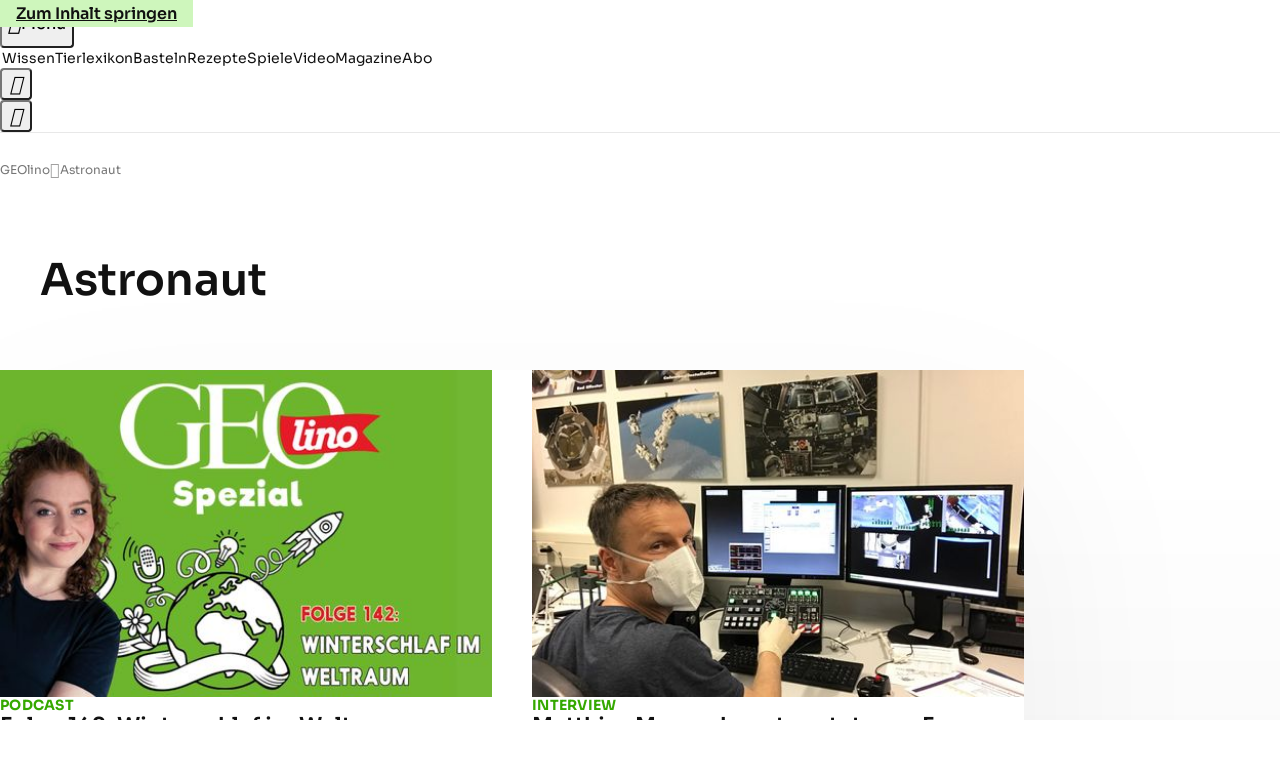

--- FILE ---
content_type: text/html
request_url: https://www.geo.de/geolino/16052-thma-astronaut
body_size: 16800
content:

<!DOCTYPE html>
<html lang="de">
<head>
  <meta charset="utf-8">
  <meta name="viewport" content="width=device-width, initial-scale=1.0">
  <title>Astronaut - [GEOLINO]</title>
  <link rel="preload" as="font" href="https://www.geo.de/public/SoraVariable-TLSTEIDZ.woff2" type="font/woff2" crossorigin>
  <link rel="preload" as="font" href="https://www.geo.de/public/RobotoSerifVariable-VL5SHIKW.woff2" type="font/woff2" crossorigin>
  <link rel="preload" as="font" href="https://www.geo.de/public/RobotoSerifItalicVariable-DILJUX5M.woff2" type="font/woff2" crossorigin>
  <link rel="preload" as="font" href="https://www.geo.de/public/iconfont-AOVIZGQA.woff2" type="font/woff2" crossorigin>
  <link rel="icon" type="image/x-icon" href="https://www.geo.de/public/favicon-7KN6GFNM.ico">
  <link rel="icon" type="image/svg+xml" href="https://www.geo.de/public/favicon-3BVIROW2.svg">
  <link rel="manifest" href="https://www.geo.de/public/manifest-A724W53B.json">
  <style>@font-face{font-display:swap;font-family:sora;font-style:normal;font-weight:100 800;src:url("/public/SoraVariable-TLSTEIDZ.woff2") format("woff2")}@font-face{font-display:swap;font-family:roboto-serif;font-stretch:50% 150%;font-style:normal;font-weight:100 900;src:url("/public/RobotoSerifVariable-VL5SHIKW.woff2") format("woff2")}@font-face{font-display:swap;font-family:roboto-serif;font-stretch:80% 100%;font-style:italic;font-weight:300 800;src:url("/public/RobotoSerifItalicVariable-DILJUX5M.woff2") format("woff2")}@font-face{font-display:block;font-family:iconfont;font-style:normal;font-weight:400;src:url("/public/iconfont-AOVIZGQA.woff2") format("woff2")}
/*# sourceMappingURL=/public/inline-VQ2EAYT3.css.map */
</style>
  <link rel="stylesheet" href="https://www.geo.de/public/main-TMMCRYRR.css">


  
  <!-- crop mark head section -->
  <link rel="canonical" href="https://www.geo.de/geolino/16052-thma-astronaut">

  <meta property="fb:pages" content="1163090713722287,1318004918293183,1399159453680384,1469698249944217,181979466599,23974166350,319638288475023,399337560256163,78766664651,173352899844,114307941983119,288710797981066,131468840252795,171460182874209,1448051188614662">
<meta property="fb:app_id" content="1592457614417824">
<meta name="twitter:site" content="@geomagazin">
<meta name="twitter:card" content="summary_large_image">
<meta property="article:publisher" content="https://www.facebook.com/geomagazin">
<meta property="article:author" content="https://www.facebook.com/geomagazin">
<link rel="alternate" type="application/rss+xml" href="https://www.geo.de/feed/rss/geo/" title="geo.de RSS Feed">
<meta name="robots" content="noarchive, max-snippet:-1, max-image-preview:large, max-video-preview:-1">



  <meta name="date" content="2016-07-08T13:07:41+02:00">

  <meta name="last-modified" content="2021-02-28T00:03:45+01:00">

<meta name="buildDate" content="2026-01-12T09:13:40+00:00">
<meta property="og:site_name" content="geolino.de">
<meta property="og:locale" content="de_DE">

  <meta property="og:type" content="article">


  <meta property="og:title" content="Astronaut">


<meta property="article:opinion" content="false">

  <meta property="og:url" content="https://www.geo.de/geolino/16052-thma-astronaut">


    <meta property="article:tag" content="Universum">

  <meta property="ob:index" content="0">


</head>
<body>
<ws-drawer class="ws-drawer" position="left" id="page-menu" header-shadow="true">
  <ws-menu>
    <nav slot="menu" class="menu">
      <ul class="menu__list u-blanklist">

            
            <li class="menu__item">
              
                

                    <span class="menu__headline typo-eyebrow-base">Rubriken</span>
                <ul class="menu__list u-blanklist">
                    
  <li class="menu__item">


    
      
      <a class="menu__link typo-interactive-primary-base" data-gtm-navi-burger-category href="https://www.geo.de/geolino/wissen/">
        Wissen
      </a>

    
      <button type="button" class="menu__button" aria-haspopup="true" aria-expanded="false">
        <span class="u-visually-hidden">Aufklappen</span>
      </button>
      <ul class="menu__list menu__list--indented u-blanklist">

  <li class="menu__item">


    
      
      <a class="menu__link typo-interactive-secondary-base" data-gtm-navi-burger-category-sub href="https://www.geo.de/geolino/natur-und-umwelt/">
        Natur und Umwelt
      </a>

    
      <button type="button" class="menu__button" aria-haspopup="true" aria-expanded="false">
        <span class="u-visually-hidden">Aufklappen</span>
      </button>
      <ul class="menu__list menu__list--indented u-blanklist">

  <li class="menu__item menu__item--categories">


    
      
      <a class="menu__link typo-interactive-secondary-base" data-gtm-navi-burger-category-sub href="https://www.geo.de/geolino/natur-und-umwelt/14474-thma-naturschutz">
        Naturschutz
      </a>

    
  </li>


  <li class="menu__item menu__item--categories">


    
      
      <a class="menu__link typo-interactive-secondary-base" data-gtm-navi-burger-category-sub href="https://www.geo.de/geolino/14520-thma-regenwald">
        Regenwald
      </a>

    
  </li>


  <li class="menu__item menu__item--categories">


    
      
      <a class="menu__link typo-interactive-secondary-base" data-gtm-navi-burger-category-sub href="https://www.geo.de/geolino/natur-und-umwelt/15032-thma-tiere">
        Tiere
      </a>

    
  </li>


  <li class="menu__item menu__item--categories">


    
      
      <a class="menu__link typo-interactive-secondary-base" data-gtm-navi-burger-category-sub href="https://www.geo.de/geolino/natur-und-umwelt/9322-rtkl-tiere-im-winter">
        Tiere im Winter
      </a>

    
  </li>


  <li class="menu__item menu__item--categories">


    
      
      <a class="menu__link typo-interactive-secondary-base" data-gtm-navi-burger-category-sub href="https://www.geo.de/geolino/natur-und-umwelt/15436-thma-bedrohte-tierarten">
        Bedrohte Tierarten
      </a>

    
  </li>

      </ul>
  </li>


  <li class="menu__item">


    
      
      <a class="menu__link typo-interactive-secondary-base" data-gtm-navi-burger-category-sub href="https://www.geo.de/geolino/mensch/">
        Menschen
      </a>

    
      <button type="button" class="menu__button" aria-haspopup="true" aria-expanded="false">
        <span class="u-visually-hidden">Aufklappen</span>
      </button>
      <ul class="menu__list menu__list--indented u-blanklist">

  <li class="menu__item menu__item--categories">


    
      
      <a class="menu__link typo-interactive-secondary-base" data-gtm-navi-burger-category-sub href="https://www.geo.de/geolino/berufe/">
        Berufe
      </a>

    
  </li>


  <li class="menu__item menu__item--categories">


    
      
      <a class="menu__link typo-interactive-secondary-base" data-gtm-navi-burger-category-sub href="https://www.geo.de/geolino/buechertipps/22751-thma-zitate">
        Zitate
      </a>

    
  </li>


  <li class="menu__item menu__item--categories">


    
      
      <a class="menu__link typo-interactive-secondary-base" data-gtm-navi-burger-category-sub href="https://www.geo.de/geolino/mensch/15364-thma-kinderrechte">
        Kinderrechte
      </a>

    
  </li>


  <li class="menu__item menu__item--categories">


    
      
      <a class="menu__link typo-interactive-secondary-base" data-gtm-navi-burger-category-sub href="https://www.geo.de/geolino/mensch/10082-rtkl-wenn-die-seele-schmerzt-die-besten-tipps-gegen-liebeskummer">
        Liebeskummer
      </a>

    
  </li>


  <li class="menu__item menu__item--categories">


    
      
      <a class="menu__link typo-interactive-secondary-base" data-gtm-navi-burger-category-sub href="https://www.geo.de/geolino/wissen/15816-thma-koerper">
        Menschliche Körper
      </a>

    
  </li>

      </ul>
  </li>


  <li class="menu__item">


    
      
      <a class="menu__link typo-interactive-secondary-base" data-gtm-navi-burger-category-sub href="https://www.geo.de/geolino/16011-thma-erdkunde">
        Erdkunde
      </a>

    
      <button type="button" class="menu__button" aria-haspopup="true" aria-expanded="false">
        <span class="u-visually-hidden">Aufklappen</span>
      </button>
      <ul class="menu__list menu__list--indented u-blanklist">

  <li class="menu__item menu__item--categories">


    
      
      <a class="menu__link typo-interactive-secondary-base" data-gtm-navi-burger-category-sub href="https://www.geo.de/geolino/natur-und-umwelt/5808-rtkl-erdbeben-wie-entstehen-erdbeben">
        Wie entstehen Erdbeben?
      </a>

    
  </li>


  <li class="menu__item menu__item--categories">


    
      
      <a class="menu__link typo-interactive-secondary-base" data-gtm-navi-burger-category-sub href="https://www.geo.de/geolino/natur-und-umwelt/18842-rtkl-wissen-wie-entstehen-vulkane">
        Wie entstehen Vulkane?
      </a>

    
  </li>


  <li class="menu__item menu__item--categories">


    
      
      <a class="menu__link typo-interactive-secondary-base" data-gtm-navi-burger-category-sub href="https://www.geo.de/geolino/natur-und-umwelt/7243-rtkl-wetter-die-sprache-der-wolken">
        Was sind Wolken?
      </a>

    
  </li>


  <li class="menu__item menu__item--categories">


    
      
      <a class="menu__link typo-interactive-secondary-base" data-gtm-navi-burger-category-sub href="https://www.geo.de/geolino/natur-und-umwelt/9805-rtkl-erdoel-ein-kostbarer-rohstoff">
        Was ist Erdöl?
      </a>

    
  </li>


  <li class="menu__item menu__item--categories">


    
      
      <a class="menu__link typo-interactive-secondary-base" data-gtm-navi-burger-category-sub href="https://www.geo.de/geolino/natur-und-umwelt/8876-rtkl-schatten-mehr-als-kein-licht">
        Was sind Schatten?
      </a>

    
  </li>

      </ul>
  </li>


  <li class="menu__item">


    
      
      <a class="menu__link typo-interactive-secondary-base" data-gtm-navi-burger-category-sub href="https://www.geo.de/geolino/forschung-und-technik/">
        Forschung und Technik
      </a>

    
      <button type="button" class="menu__button" aria-haspopup="true" aria-expanded="false">
        <span class="u-visually-hidden">Aufklappen</span>
      </button>
      <ul class="menu__list menu__list--indented u-blanklist">

  <li class="menu__item menu__item--categories">


    
      
      <a class="menu__link typo-interactive-secondary-base" data-gtm-navi-burger-category-sub href="https://www.geo.de/geolino/forschung-und-technik/4917-rtkl-weltraum-unser-sonnensystem">
        Unser Sonnensystem
      </a>

    
  </li>


  <li class="menu__item menu__item--categories">


    
      
      <a class="menu__link typo-interactive-secondary-base" data-gtm-navi-burger-category-sub href="https://www.geo.de/geolino/natur-und-umwelt/2875-rtkl-globale-erwaermung-klimawandel-wie-der-mensch-die-erde-veraendert">
        Globale Erwärmung
      </a>

    
  </li>


  <li class="menu__item menu__item--categories">


    
      
      <a class="menu__link typo-interactive-secondary-base" data-gtm-navi-burger-category-sub href="https://www.geo.de/geolino/forschung-und-technik/15089-thma-weltall">
        Weltall
      </a>

    
  </li>


  <li class="menu__item menu__item--categories">


    
      
      <a class="menu__link typo-interactive-secondary-base" data-gtm-navi-burger-category-sub href="https://www.geo.de/geolino/forschung-und-technik/roentgenstrahlung-voller-durchblick-30168740.html">
        Röntgenstrahlung
      </a>

    
  </li>


  <li class="menu__item menu__item--categories">


    
      
      <a class="menu__link typo-interactive-secondary-base" data-gtm-navi-burger-category-sub href="https://www.geo.de/geolino/kreativ/9252-rtkl-namensforschung-sag-mir-wie-du-heisst">
        Namensforschung
      </a>

    
  </li>

      </ul>
  </li>


  <li class="menu__item">


    
      
      <a class="menu__link typo-interactive-secondary-base" data-gtm-navi-burger-category-sub href="https://www.geo.de/geolino/15984-thma-die-weltreligionen">
        Weltreligionen
      </a>

    
      <button type="button" class="menu__button" aria-haspopup="true" aria-expanded="false">
        <span class="u-visually-hidden">Aufklappen</span>
      </button>
      <ul class="menu__list menu__list--indented u-blanklist">

  <li class="menu__item menu__item--categories">


    
      
      <a class="menu__link typo-interactive-secondary-base" data-gtm-navi-burger-category-sub href="https://www.geo.de/geolino/wissen/14218-thma-christentum">
        Christentum
      </a>

    
  </li>


  <li class="menu__item menu__item--categories">


    
      
      <a class="menu__link typo-interactive-secondary-base" data-gtm-navi-burger-category-sub href="https://www.geo.de/geolino/mensch/9167-rtkl-weltreligionen-der-islam-entstehung-und-grundpfeiler-der-weltreligion">
        Islam
      </a>

    
  </li>


  <li class="menu__item menu__item--categories">


    
      
      <a class="menu__link typo-interactive-secondary-base" data-gtm-navi-burger-category-sub href="https://www.geo.de/geolino/mensch/8201-rtkl-weltreligionen-der-buddhismus">
        Buddhismus
      </a>

    
  </li>


  <li class="menu__item menu__item--categories">


    
      
      <a class="menu__link typo-interactive-secondary-base" data-gtm-navi-burger-category-sub href="https://www.geo.de/geolino/mensch/8169-rtkl-die-weltreligionen-teil-5-der-hinduismus">
        Hinduismus
      </a>

    
  </li>


  <li class="menu__item menu__item--categories">


    
      
      <a class="menu__link typo-interactive-secondary-base" data-gtm-navi-burger-category-sub href="https://www.geo.de/geolino/mensch/8234-rtkl-die-weltreligionen-das-judentum">
        Judentum
      </a>

    
  </li>

      </ul>
  </li>


  <li class="menu__item">


    
      
      <a class="menu__link typo-interactive-secondary-base" data-gtm-navi-burger-category-sub href="https://www.geo.de/geolino/redewendungen/">
        Redewendungen
      </a>

    
      <button type="button" class="menu__button" aria-haspopup="true" aria-expanded="false">
        <span class="u-visually-hidden">Aufklappen</span>
      </button>
      <ul class="menu__list menu__list--indented u-blanklist">

  <li class="menu__item menu__item--categories">


    
      
      <a class="menu__link typo-interactive-secondary-base" data-gtm-navi-burger-category-sub href="https://www.geo.de/geolino/redewendungen/15200-thma-deutsche-redewendungen">
        Deutsche Redewendungen
      </a>

    
  </li>


  <li class="menu__item menu__item--categories">


    
      
      <a class="menu__link typo-interactive-secondary-base" data-gtm-navi-burger-category-sub href="https://www.geo.de/geolino/redewendungen/15914-thma-englische-redewendungen">
        Englische Redewendungen
      </a>

    
  </li>


  <li class="menu__item menu__item--categories">


    
      
      <a class="menu__link typo-interactive-secondary-base" data-gtm-navi-burger-category-sub href="https://www.geo.de/geolino/redewendungen/19500-rtkl-zauberformel-hokus-pokus">
        Hokus Pokus
      </a>

    
  </li>


  <li class="menu__item menu__item--categories">


    
      
      <a class="menu__link typo-interactive-secondary-base" data-gtm-navi-burger-category-sub href="https://www.geo.de/geolino/redewendungen/6862-rtkl-redewendung-tabula-rasa-machen">
        Tabula Rasa
      </a>

    
  </li>


  <li class="menu__item menu__item--categories">


    
      
      <a class="menu__link typo-interactive-secondary-base" data-gtm-navi-burger-category-sub href="https://www.geo.de/geolino/redewendungen/18587-rtkl-redewendung-ein-geizkragen-sein">
        Geizkragen
      </a>

    
  </li>

      </ul>
  </li>


  <li class="menu__item">


    
      
      <a class="menu__link typo-interactive-secondary-base" data-gtm-navi-burger-category-sub href="https://www.geo.de/geolino/wissen/15088-thma-geschichte">
        Geschichte
      </a>

    
      <button type="button" class="menu__button" aria-haspopup="true" aria-expanded="false">
        <span class="u-visually-hidden">Aufklappen</span>
      </button>
      <ul class="menu__list menu__list--indented u-blanklist">

  <li class="menu__item menu__item--categories">


    
      
      <a class="menu__link typo-interactive-secondary-base" data-gtm-navi-burger-category-sub href="https://www.geo.de/geolino/wissen/16557-thma-altes-aegypten">
        Altes Ägypten
      </a>

    
  </li>


  <li class="menu__item menu__item--categories">


    
      
      <a class="menu__link typo-interactive-secondary-base" data-gtm-navi-burger-category-sub href="https://www.geo.de/geolino/wissen/14534-thma-rom">
        Altes Rom
      </a>

    
  </li>


  <li class="menu__item menu__item--categories">


    
      
      <a class="menu__link typo-interactive-secondary-base" data-gtm-navi-burger-category-sub href="https://www.geo.de/geolino/wissen/9748-rtkl-pompeji-protokoll-des-infernos">
        Pompeji
      </a>

    
  </li>


  <li class="menu__item menu__item--categories">


    
      
      <a class="menu__link typo-interactive-secondary-base" data-gtm-navi-burger-category-sub href="https://www.geo.de/geolino/wissen/14449-thma-mittelalter">
        Mittelalter
      </a>

    
  </li>


  <li class="menu__item menu__item--categories">


    
      
      <a class="menu__link typo-interactive-secondary-base" data-gtm-navi-burger-category-sub href="https://www.geo.de/geolino/wissen/deutsche-geschichte/nationalsozialismus">
        Nationalsozialismus
      </a>

    
  </li>

      </ul>
  </li>

      </ul>
  </li>

                    
  <li class="menu__item">


    
      
      <a class="menu__link typo-interactive-primary-base" data-gtm-navi-burger-category href="https://www.geo.de/geolino/tierlexikon/">
        Tierlexikon
      </a>

    
      <button type="button" class="menu__button" aria-haspopup="true" aria-expanded="false">
        <span class="u-visually-hidden">Aufklappen</span>
      </button>
      <ul class="menu__list menu__list--indented u-blanklist">

  <li class="menu__item">


    
      
      <a class="menu__link typo-interactive-secondary-base" data-gtm-navi-burger-category-sub href="https://www.geo.de/geolino/14543-thma-saeugetiere">
        Säugetiere
      </a>

    
      <button type="button" class="menu__button" aria-haspopup="true" aria-expanded="false">
        <span class="u-visually-hidden">Aufklappen</span>
      </button>
      <ul class="menu__list menu__list--indented u-blanklist">

  <li class="menu__item menu__item--categories">


    
      
      <a class="menu__link typo-interactive-secondary-base" data-gtm-navi-burger-category-sub href="https://www.geo.de/geolino/tierlexikon/1761-rtkl-tierlexikon-igel">
        Igel
      </a>

    
  </li>


  <li class="menu__item menu__item--categories">


    
      
      <a class="menu__link typo-interactive-secondary-base" data-gtm-navi-burger-category-sub href="https://www.geo.de/geolino/tierlexikon/1757-rtkl-tierlexikon-dachs">
        Dachs
      </a>

    
  </li>


  <li class="menu__item menu__item--categories">


    
      
      <a class="menu__link typo-interactive-secondary-base" data-gtm-navi-burger-category-sub href="https://www.geo.de/geolino/tierlexikon/1760-rtkl-tierlexikon-giraffe">
        Giraffe
      </a>

    
  </li>


  <li class="menu__item menu__item--categories">


    
      
      <a class="menu__link typo-interactive-secondary-base" data-gtm-navi-burger-category-sub href="https://www.geo.de/geolino/tierlexikon/1758-rtkl-tierlexikon-koala">
        Koala
      </a>

    
  </li>


  <li class="menu__item menu__item--categories">


    
      
      <a class="menu__link typo-interactive-secondary-base" data-gtm-navi-burger-category-sub href="https://www.geo.de/geolino/tierlexikon/16390-rtkl-tierlexikon-leopard">
        Leopard
      </a>

    
  </li>

      </ul>
  </li>


  <li class="menu__item">


    
      
      <a class="menu__link typo-interactive-secondary-base" data-gtm-navi-burger-category-sub href="https://www.geo.de/geolino/natur-und-umwelt/15044-thma-meerestiere">
        Meerestiere
      </a>

    
      <button type="button" class="menu__button" aria-haspopup="true" aria-expanded="false">
        <span class="u-visually-hidden">Aufklappen</span>
      </button>
      <ul class="menu__list menu__list--indented u-blanklist">

  <li class="menu__item menu__item--categories">


    
      
      <a class="menu__link typo-interactive-secondary-base" data-gtm-navi-burger-category-sub href="https://www.geo.de/geolino/tierlexikon/2082-rtkl-tierlexikon-delfine">
        Delfine
      </a>

    
  </li>


  <li class="menu__item menu__item--categories">


    
      
      <a class="menu__link typo-interactive-secondary-base" data-gtm-navi-burger-category-sub href="https://www.geo.de/geolino/tierlexikon/847-rtkl-tierlexikon-rochen">
        Rochen
      </a>

    
  </li>


  <li class="menu__item menu__item--categories">


    
      
      <a class="menu__link typo-interactive-secondary-base" data-gtm-navi-burger-category-sub href="https://www.geo.de/geolino/tierlexikon/18010-rtkl-meerestiere-walross">
        Walross
      </a>

    
  </li>


  <li class="menu__item menu__item--categories">


    
      
      <a class="menu__link typo-interactive-secondary-base" data-gtm-navi-burger-category-sub href="https://www.geo.de/geolino/tierlexikon/2063-rtkl-tierlexikon-walhai">
        Walhai
      </a>

    
  </li>


  <li class="menu__item menu__item--categories">


    
      
      <a class="menu__link typo-interactive-secondary-base" data-gtm-navi-burger-category-sub href="https://www.geo.de/geolino/tierlexikon/17474-rtkl-meerestiere-quallen">
        Quallen
      </a>

    
  </li>

      </ul>
  </li>


  <li class="menu__item">


    
      
      <a class="menu__link typo-interactive-secondary-base" data-gtm-navi-burger-category-sub href="https://www.geo.de/geolino/natur-und-umwelt/14144-thma-affen">
        Affen
      </a>

    
      <button type="button" class="menu__button" aria-haspopup="true" aria-expanded="false">
        <span class="u-visually-hidden">Aufklappen</span>
      </button>
      <ul class="menu__list menu__list--indented u-blanklist">

  <li class="menu__item menu__item--categories">


    
      
      <a class="menu__link typo-interactive-secondary-base" data-gtm-navi-burger-category-sub href="https://www.geo.de/geolino/tierlexikon/2087-rtkl-tierlexikon-berggorilla">
        Berggorilla
      </a>

    
  </li>


  <li class="menu__item menu__item--categories">


    
      
      <a class="menu__link typo-interactive-secondary-base" data-gtm-navi-burger-category-sub href="https://www.geo.de/geolino/tierlexikon/orang-utan-30164000.html">
        Orang-Utan
      </a>

    
  </li>


  <li class="menu__item menu__item--categories">


    
      
      <a class="menu__link typo-interactive-secondary-base" data-gtm-navi-burger-category-sub href="https://www.geo.de/geolino/tierlexikon/2380-rtkl-tierlexikon-plumploris">
        Plumplori
      </a>

    
  </li>


  <li class="menu__item menu__item--categories">


    
      
      <a class="menu__link typo-interactive-secondary-base" data-gtm-navi-burger-category-sub href="https://www.geo.de/geolino/tierlexikon/19617-rtkl-menschenaffen-schimpanse">
        Schimpanse
      </a>

    
  </li>


  <li class="menu__item menu__item--categories">


    
      
      <a class="menu__link typo-interactive-secondary-base" data-gtm-navi-burger-category-sub href="https://www.geo.de/geolino/natur-und-umwelt/fotostrecke-wenn-schneeaffen-baden-gehen-30165680.html">
        Schneeaffe
      </a>

    
  </li>

      </ul>
  </li>


  <li class="menu__item">


    
      
      <a class="menu__link typo-interactive-secondary-base" data-gtm-navi-burger-category-sub href="https://www.geo.de/geolino/tierlexikon/15213-thma-reptilien-und-amphibien">
        Reptilien und Amphibien
      </a>

    
      <button type="button" class="menu__button" aria-haspopup="true" aria-expanded="false">
        <span class="u-visually-hidden">Aufklappen</span>
      </button>
      <ul class="menu__list menu__list--indented u-blanklist">

  <li class="menu__item menu__item--categories">


    
      
      <a class="menu__link typo-interactive-secondary-base" data-gtm-navi-burger-category-sub href="https://www.geo.de/geolino/tierlexikon/751-rtkl-tierlexikon-chamaeleon">
        Chamäleon
      </a>

    
  </li>


  <li class="menu__item menu__item--categories">


    
      
      <a class="menu__link typo-interactive-secondary-base" data-gtm-navi-burger-category-sub href="https://www.geo.de/geolino/tierlexikon/840-rtkl-tierlexikon-feuersalamander">
        Feuersalamander
      </a>

    
  </li>


  <li class="menu__item menu__item--categories">


    
      
      <a class="menu__link typo-interactive-secondary-base" data-gtm-navi-burger-category-sub href="https://www.geo.de/geolino/tierlexikon/2137-rtkl-tierlexikon-pfeilgiftfrosch">
        Pfeilgiftfrosch
      </a>

    
  </li>


  <li class="menu__item menu__item--categories">


    
      
      <a class="menu__link typo-interactive-secondary-base" data-gtm-navi-burger-category-sub href="https://www.geo.de/geolino/tierlexikon/1743-rtkl-tierlexikon-gecko">
        Gecko
      </a>

    
  </li>


  <li class="menu__item menu__item--categories">


    
      
      <a class="menu__link typo-interactive-secondary-base" data-gtm-navi-burger-category-sub href="https://www.geo.de/geolino/tierlexikon/2629-rtkl-tierlexikon-komodo-warane">
        Komodowaran
      </a>

    
  </li>

      </ul>
  </li>


  <li class="menu__item">


    
      
      <a class="menu__link typo-interactive-secondary-base" data-gtm-navi-burger-category-sub href="https://www.geo.de/geolino/14349-thma-insekten">
        Insekten
      </a>

    
      <button type="button" class="menu__button" aria-haspopup="true" aria-expanded="false">
        <span class="u-visually-hidden">Aufklappen</span>
      </button>
      <ul class="menu__list menu__list--indented u-blanklist">

  <li class="menu__item menu__item--categories">


    
      
      <a class="menu__link typo-interactive-secondary-base" data-gtm-navi-burger-category-sub href="https://www.geo.de/geolino/tierlexikon/17209-rtkl-tiere-ameisenloewen-kleine-sandungeheuer">
        Ameisenlöwe
      </a>

    
  </li>


  <li class="menu__item menu__item--categories">


    
      
      <a class="menu__link typo-interactive-secondary-base" data-gtm-navi-burger-category-sub href="https://www.geo.de/geolino/tierlexikon/2526-rtkl-tierlexikon-gottesanbeterin">
        Gottesanbeterin
      </a>

    
  </li>


  <li class="menu__item menu__item--categories">


    
      
      <a class="menu__link typo-interactive-secondary-base" data-gtm-navi-burger-category-sub href="https://www.geo.de/geolino/tierlexikon/1725-rtkl-tierlexikon-libelle">
        Libelle
      </a>

    
  </li>


  <li class="menu__item menu__item--categories">


    
      
      <a class="menu__link typo-interactive-secondary-base" data-gtm-navi-burger-category-sub href="https://www.geo.de/geolino/natur-und-umwelt/8376-rtkl-seht-euch-mal-die-wanzen">
        Wanze
      </a>

    
  </li>


  <li class="menu__item menu__item--categories">


    
      
      <a class="menu__link typo-interactive-secondary-base" data-gtm-navi-burger-category-sub href="https://www.geo.de/geolino/natur-und-umwelt/7153-rtkl-gar-nicht-wahr-die-beliebtesten-irrtuemer-ueber-wespen">
        Wespe
      </a>

    
  </li>

      </ul>
  </li>


  <li class="menu__item">


    
      
      <a class="menu__link typo-interactive-secondary-base" data-gtm-navi-burger-category-sub href="https://www.geo.de/geolino/14182-thma-baeren">
        Bären
      </a>

    
      <button type="button" class="menu__button" aria-haspopup="true" aria-expanded="false">
        <span class="u-visually-hidden">Aufklappen</span>
      </button>
      <ul class="menu__list menu__list--indented u-blanklist">

  <li class="menu__item menu__item--categories">


    
      
      <a class="menu__link typo-interactive-secondary-base" data-gtm-navi-burger-category-sub href="https://www.geo.de/geolino/tierlexikon/2141-rtkl-tierlexikon-grosser-ameisenbaer">
        Ameisenbär
      </a>

    
  </li>


  <li class="menu__item menu__item--categories">


    
      
      <a class="menu__link typo-interactive-secondary-base" data-gtm-navi-burger-category-sub href="https://www.geo.de/geolino/tierlexikon/1749-rtkl-tierlexikon-braunbaer">
        Braunbär
      </a>

    
  </li>


  <li class="menu__item menu__item--categories">


    
      
      <a class="menu__link typo-interactive-secondary-base" data-gtm-navi-burger-category-sub href="https://www.geo.de/geolino/tierlexikon/512-rtkl-tierlexikon-brillenbaer">
        Brillenbär
      </a>

    
  </li>


  <li class="menu__item menu__item--categories">


    
      
      <a class="menu__link typo-interactive-secondary-base" data-gtm-navi-burger-category-sub href="https://www.geo.de/geolino/natur-und-umwelt/4556-rtkl-tierkinder-nasenbaeren-schwindelerregender-hoehe">
        Nasenbär
      </a>

    
  </li>


  <li class="menu__item menu__item--categories">


    
      
      <a class="menu__link typo-interactive-secondary-base" data-gtm-navi-burger-category-sub href="https://www.geo.de/geolino/tierlexikon/507-rtkl-tierlexikon-pandabaer">
        Pandabär
      </a>

    
  </li>

      </ul>
  </li>


  <li class="menu__item">


    
      
      <a class="menu__link typo-interactive-secondary-base" data-gtm-navi-burger-category-sub href="https://www.geo.de/geolino/natur-und-umwelt/14632-thma-voegel">
        Vögel
      </a>

    
      <button type="button" class="menu__button" aria-haspopup="true" aria-expanded="false">
        <span class="u-visually-hidden">Aufklappen</span>
      </button>
      <ul class="menu__list menu__list--indented u-blanklist">

  <li class="menu__item menu__item--categories">


    
      
      <a class="menu__link typo-interactive-secondary-base" data-gtm-navi-burger-category-sub href="https://www.geo.de/geolino/tierlexikon/1013-rtkl-tierlexikon-papagei">
        Papagei
      </a>

    
  </li>


  <li class="menu__item menu__item--categories">


    
      
      <a class="menu__link typo-interactive-secondary-base" data-gtm-navi-burger-category-sub href="https://www.geo.de/geolino/tierlexikon/17389-rtkl-voegel-pfau">
        Pfau
      </a>

    
  </li>


  <li class="menu__item menu__item--categories">


    
      
      <a class="menu__link typo-interactive-secondary-base" data-gtm-navi-burger-category-sub href="https://www.geo.de/geolino/natur-und-umwelt/3104-rtkl-pinguine-tauchende-voegel">
        Pinguin
      </a>

    
  </li>


  <li class="menu__item menu__item--categories">


    
      
      <a class="menu__link typo-interactive-secondary-base" data-gtm-navi-burger-category-sub href="https://www.geo.de/geolino/tierlexikon/1721-rtkl-tierlexikon-seeadler">
        Seeadler
      </a>

    
  </li>


  <li class="menu__item menu__item--categories">


    
      
      <a class="menu__link typo-interactive-secondary-base" data-gtm-navi-burger-category-sub href="https://www.geo.de/geolino/tierlexikon/1716-rtkl-tierlexikon-steinadler">
        Steinadler
      </a>

    
  </li>

      </ul>
  </li>


  <li class="menu__item">


    
      
      <a class="menu__link typo-interactive-secondary-base" data-gtm-navi-burger-category-sub href="https://www.geo.de/geolino/natur-und-umwelt/14573-thma-spinnen">
        Spinnentiere
      </a>

    
      <button type="button" class="menu__button" aria-haspopup="true" aria-expanded="false">
        <span class="u-visually-hidden">Aufklappen</span>
      </button>
      <ul class="menu__list menu__list--indented u-blanklist">

  <li class="menu__item menu__item--categories">


    
      
      <a class="menu__link typo-interactive-secondary-base" data-gtm-navi-burger-category-sub href="https://www.geo.de/geolino/tierlexikon/17360-rtkl-tiere-vogelspinne">
        Vogelspinne
      </a>

    
  </li>


  <li class="menu__item menu__item--categories">


    
      
      <a class="menu__link typo-interactive-secondary-base" data-gtm-navi-burger-category-sub href="https://www.geo.de/geolino/tierlexikon/19621-rtkl-spinnentiere-weberknecht">
        Weberknecht
      </a>

    
  </li>


  <li class="menu__item menu__item--categories">


    
      
      <a class="menu__link typo-interactive-secondary-base" data-gtm-navi-burger-category-sub href="https://www.geo.de/geolino/tierlexikon/16488-rtkl-insekten-zecken">
        Zecken
      </a>

    
  </li>


  <li class="menu__item menu__item--categories">


    
      
      <a class="menu__link typo-interactive-secondary-base" data-gtm-navi-burger-category-sub href="https://www.geo.de/geolino/tierlexikon/19625-rtkl-spinnentiere-milben">
        Milben
      </a>

    
  </li>


  <li class="menu__item menu__item--categories">


    
      
      <a class="menu__link typo-interactive-secondary-base" data-gtm-navi-burger-category-sub href="https://www.geo.de/geolino/tierlexikon/19620-rtkl-tiere-skorpione">
        Skorpion
      </a>

    
  </li>

      </ul>
  </li>


  <li class="menu__item">


    
      
      <a class="menu__link typo-interactive-secondary-base" data-gtm-navi-burger-category-sub href="https://www.geo.de/geolino/15395-thma-hunderassen">
        Hunderassen
      </a>

    
      <button type="button" class="menu__button" aria-haspopup="true" aria-expanded="false">
        <span class="u-visually-hidden">Aufklappen</span>
      </button>
      <ul class="menu__list menu__list--indented u-blanklist">

  <li class="menu__item menu__item--categories">


    
      
      <a class="menu__link typo-interactive-secondary-base" data-gtm-navi-burger-category-sub href="https://www.geo.de/geolino/tierlexikon/1729-rtkl-tierlexikon-chihuahua">
        Chihuahua
      </a>

    
  </li>


  <li class="menu__item menu__item--categories">


    
      
      <a class="menu__link typo-interactive-secondary-base" data-gtm-navi-burger-category-sub href="https://www.geo.de/geolino/tierlexikon/1748-rtkl-tierlexikon-dalmatiner">
        Dalmatiner
      </a>

    
  </li>


  <li class="menu__item menu__item--categories">


    
      
      <a class="menu__link typo-interactive-secondary-base" data-gtm-navi-burger-category-sub href="https://www.geo.de/geolino/tierlexikon/1762-rtkl-tierlexikon-deutsche-dogge">
        Deutsche Dogge
      </a>

    
  </li>


  <li class="menu__item menu__item--categories">


    
      
      <a class="menu__link typo-interactive-secondary-base" data-gtm-navi-burger-category-sub href="https://www.geo.de/geolino/tierlexikon/1719-rtkl-tierlexikon-sibirischer-husky">
        Husky
      </a>

    
  </li>


  <li class="menu__item menu__item--categories">


    
      
      <a class="menu__link typo-interactive-secondary-base" data-gtm-navi-burger-category-sub href="https://www.geo.de/geolino/tierlexikon/1738-rtkl-tierlexikon-mops">
        Mops
      </a>

    
  </li>

      </ul>
  </li>

      </ul>
  </li>

                    
  <li class="menu__item">


    
      
      <a class="menu__link typo-interactive-primary-base" data-gtm-navi-burger-category href="https://www.geo.de/geolino/basteln/">
        Basteln
      </a>

    
      <button type="button" class="menu__button" aria-haspopup="true" aria-expanded="false">
        <span class="u-visually-hidden">Aufklappen</span>
      </button>
      <ul class="menu__list menu__list--indented u-blanklist">

  <li class="menu__item">


    
      
      <a class="menu__link typo-interactive-secondary-base" data-gtm-navi-burger-category-sub href="https://www.geo.de/geolino/15164-thma-papier">
        Basteln mit Papier
      </a>

    
      <button type="button" class="menu__button" aria-haspopup="true" aria-expanded="false">
        <span class="u-visually-hidden">Aufklappen</span>
      </button>
      <ul class="menu__list menu__list--indented u-blanklist">

  <li class="menu__item menu__item--categories">


    
      
      <a class="menu__link typo-interactive-secondary-base" data-gtm-navi-burger-category-sub href="https://www.geo.de/geolino/basteln/15049-thma-origami">
        Origami
      </a>

    
  </li>


  <li class="menu__item menu__item--categories">


    
      
      <a class="menu__link typo-interactive-secondary-base" data-gtm-navi-burger-category-sub href="https://www.geo.de/geolino/basteln/4825-rtkl-basteltipp-papierflugzeuge">
        Papierflieger
      </a>

    
  </li>


  <li class="menu__item menu__item--categories">


    
      
      <a class="menu__link typo-interactive-secondary-base" data-gtm-navi-burger-category-sub href="https://www.geo.de/geolino/basteln/2007-rtkl-basteln-papierboote-falten">
        Boot falten
      </a>

    
  </li>


  <li class="menu__item menu__item--categories">


    
      
      <a class="menu__link typo-interactive-secondary-base" data-gtm-navi-burger-category-sub href="https://www.geo.de/geolino/basteln/18691-rtkl-anleitungen-lesezeichen-basteln">
        Lesezeichen basteln
      </a>

    
  </li>


  <li class="menu__item menu__item--categories">


    
      
      <a class="menu__link typo-interactive-secondary-base" data-gtm-navi-burger-category-sub href="https://www.geo.de/geolino/basteln/15040-thma-pappe-und-papier">
        Mehr Bastelvorlagen
      </a>

    
  </li>

      </ul>
  </li>


  <li class="menu__item">


    
      
      <a class="menu__link typo-interactive-secondary-base" data-gtm-navi-burger-category-sub href="https://www.geo.de/geolino/basteln/15225-thma-experimente">
        Experimente
      </a>

    
      <button type="button" class="menu__button" aria-haspopup="true" aria-expanded="false">
        <span class="u-visually-hidden">Aufklappen</span>
      </button>
      <ul class="menu__list menu__list--indented u-blanklist">

  <li class="menu__item menu__item--categories">


    
      
      <a class="menu__link typo-interactive-secondary-base" data-gtm-navi-burger-category-sub href="https://www.geo.de/geolino/basteln/4415-rtkl-experiment-kristalle-zuechten">
        Kristalle züchten
      </a>

    
  </li>


  <li class="menu__item menu__item--categories">


    
      
      <a class="menu__link typo-interactive-secondary-base" data-gtm-navi-burger-category-sub href="https://www.geo.de/geolino/basteln/8036-rtkl-basteltipp-seifenblasen-selber-machen-so-gehts">
        Seifenblasen
      </a>

    
  </li>


  <li class="menu__item menu__item--categories">


    
      
      <a class="menu__link typo-interactive-secondary-base" data-gtm-navi-burger-category-sub href="https://www.geo.de/geolino/basteln/17728-rtkl-nachhaltig-basteln-so-koennt-ihr-knete-selber-machen">
        Knete selber machen
      </a>

    
  </li>


  <li class="menu__item menu__item--categories">


    
      
      <a class="menu__link typo-interactive-secondary-base" data-gtm-navi-burger-category-sub href="https://www.geo.de/geolino/basteln/15811-rtkl-experiment-backpulver-vulkan">
        Backpulver-Vulkan
      </a>

    
  </li>


  <li class="menu__item menu__item--categories">


    
      
      <a class="menu__link typo-interactive-secondary-base" data-gtm-navi-burger-category-sub href="https://www.geo.de/geolino/basteln/4410-rtkl-bastelanleitung-so-bastelt-ihr-ein-kaleidoskop">
        Kaleidoskop
      </a>

    
  </li>


  <li class="menu__item menu__item--categories">


    
      
      <a class="menu__link typo-interactive-secondary-base" data-gtm-navi-burger-category-sub href="https://www.geo.de/geolino/basteln/10532-rtkl-experiment-mausefallen-auto">
        Mausefallen-Auto
      </a>

    
  </li>

      </ul>
  </li>


  <li class="menu__item">


    
      
      <a class="menu__link typo-interactive-secondary-base" data-gtm-navi-burger-category-sub href="https://www.geo.de/geolino/basteln/15102-thma-naturmaterialien">
        Naturmaterialien
      </a>

    
      <button type="button" class="menu__button" aria-haspopup="true" aria-expanded="false">
        <span class="u-visually-hidden">Aufklappen</span>
      </button>
      <ul class="menu__list menu__list--indented u-blanklist">

  <li class="menu__item menu__item--categories">


    
      
      <a class="menu__link typo-interactive-secondary-base" data-gtm-navi-burger-category-sub href="https://www.geo.de/geolino/basteln/8671-rtkl-voegel-im-winter-vogelfutter-selbst-machen">
        Vogelfutter selber machen
      </a>

    
  </li>


  <li class="menu__item menu__item--categories">


    
      
      <a class="menu__link typo-interactive-secondary-base" data-gtm-navi-burger-category-sub href="https://www.geo.de/geolino/basteln/15358-thma-holz/">
        Basteln mit Holz
      </a>

    
  </li>


  <li class="menu__item menu__item--categories">


    
      
      <a class="menu__link typo-interactive-secondary-base" data-gtm-navi-burger-category-sub href="https://www.geo.de/geolino/basteln/19627-rtkl-herbst-basteln-mit-kastanien">
        Basteln mit Kastanien
      </a>

    
  </li>


  <li class="menu__item menu__item--categories">


    
      
      <a class="menu__link typo-interactive-secondary-base" data-gtm-navi-burger-category-sub href="https://www.geo.de/geolino/15210-thma-steine">
        Basteln mit Steinen
      </a>

    
  </li>


  <li class="menu__item menu__item--categories">


    
      
      <a class="menu__link typo-interactive-secondary-base" data-gtm-navi-burger-category-sub href="https://www.geo.de/geolino/basteln/traumfaenger-30164268.html">
        Traumfänger
      </a>

    
  </li>

      </ul>
  </li>


  <li class="menu__item">


    
      
      <a class="menu__link typo-interactive-secondary-base" data-gtm-navi-burger-category-sub href="https://www.geo.de/geolino/15319-thma-geburtstag">
        Kindergeburtstag
      </a>

    
      <button type="button" class="menu__button" aria-haspopup="true" aria-expanded="false">
        <span class="u-visually-hidden">Aufklappen</span>
      </button>
      <ul class="menu__list menu__list--indented u-blanklist">

  <li class="menu__item menu__item--categories">


    
      
      <a class="menu__link typo-interactive-secondary-base" data-gtm-navi-burger-category-sub href="https://www.geo.de/geolino/basteln/32037-thma-geburtstagskarten-basteln">
        Geburtstagskarten basteln
      </a>

    
  </li>


  <li class="menu__item menu__item--categories">


    
      
      <a class="menu__link typo-interactive-secondary-base" data-gtm-navi-burger-category-sub href="https://www.geo.de/geolino/basteln/15471-rtkl-karneval-und-fasching-faschings-girlanden-basteln">
        Girlanden basteln
      </a>

    
  </li>


  <li class="menu__item menu__item--categories">


    
      
      <a class="menu__link typo-interactive-secondary-base" data-gtm-navi-burger-category-sub href="https://www.geo.de/geolino/basteln/15115-thma-schminken">
        Kinderschminken
      </a>

    
  </li>


  <li class="menu__item menu__item--categories">


    
      
      <a class="menu__link typo-interactive-secondary-base" data-gtm-navi-burger-category-sub href="https://www.geo.de/geolino/basteln/15300-thma-verkleiden">
        Verkleiden
      </a>

    
  </li>


  <li class="menu__item menu__item--categories">


    
      
      <a class="menu__link typo-interactive-secondary-base" data-gtm-navi-burger-category-sub href="https://www.geo.de/geolino/25387-thma-kinderfrisuren">
        Kinderfrisuren
      </a>

    
  </li>


  <li class="menu__item menu__item--categories">


    
      
      <a class="menu__link typo-interactive-secondary-base" data-gtm-navi-burger-category-sub href="https://www.geo.de/geolino/basteln/32033-thma-naehen-mit-kindern">
        Nähen mit Kindern
      </a>

    
  </li>

      </ul>
  </li>


  <li class="menu__item">


    
      
      <a class="menu__link typo-interactive-secondary-base" data-gtm-navi-burger-category-sub href="https://www.geo.de/geolino/basteln/15038-upcycling-mit-kindern-basteln">
        Upcycling
      </a>

    
      <button type="button" class="menu__button" aria-haspopup="true" aria-expanded="false">
        <span class="u-visually-hidden">Aufklappen</span>
      </button>
      <ul class="menu__list menu__list--indented u-blanklist">

  <li class="menu__item menu__item--categories">


    
      
      <a class="menu__link typo-interactive-secondary-base" data-gtm-navi-burger-category-sub href="https://www.geo.de/geolino/basteln/895-rtkl-upcycling-flaschen-gewaechshaus">
        Basteln mit PET-Flaschen
      </a>

    
  </li>


  <li class="menu__item menu__item--categories">


    
      
      <a class="menu__link typo-interactive-secondary-base" data-gtm-navi-burger-category-sub href="https://www.geo.de/geolino/basteln/basteln-mit-socken-30168620.html">
        Basteln mit Socken
      </a>

    
  </li>


  <li class="menu__item menu__item--categories">


    
      
      <a class="menu__link typo-interactive-secondary-base" data-gtm-navi-burger-category-sub href="https://www.geo.de/geolino/basteln/2461-rtkl-bastelideen-basteln-mit-alten-dosen">
        Basteln mit Dosen
      </a>

    
  </li>


  <li class="menu__item menu__item--categories">


    
      
      <a class="menu__link typo-interactive-secondary-base" data-gtm-navi-burger-category-sub href="https://www.geo.de/geolino/basteln/16299-rtkl-upcycling-biene-aus-konservendose">
        Konserven-Biene
      </a>

    
  </li>


  <li class="menu__item menu__item--categories">


    
      
      <a class="menu__link typo-interactive-secondary-base" data-gtm-navi-burger-category-sub href="https://www.geo.de/geolino/basteln/15008-rtkl-upcycling-geschicklichkeitsspiel-aus-schuhkartons">
        Schuhkarton-Spiel
      </a>

    
  </li>

      </ul>
  </li>


  <li class="menu__item">


    
      
      <a class="menu__link typo-interactive-secondary-base" data-gtm-navi-burger-category-sub href="https://www.geo.de/geolino/basteln/31772-thma-herbstbasteln">
        Herbstbasteln
      </a>

    
      <button type="button" class="menu__button" aria-haspopup="true" aria-expanded="false">
        <span class="u-visually-hidden">Aufklappen</span>
      </button>
      <ul class="menu__list menu__list--indented u-blanklist">

  <li class="menu__item menu__item--categories">


    
      
      <a class="menu__link typo-interactive-secondary-base" data-gtm-navi-burger-category-sub href="https://www.geo.de/geolino/basteln/19205-rtkl-basteln-so-macht-ihr-kastanien-figuren-selbst">
        Kastanienfiguren
      </a>

    
  </li>


  <li class="menu__item menu__item--categories">


    
      
      <a class="menu__link typo-interactive-secondary-base" data-gtm-navi-burger-category-sub href="https://www.geo.de/geolino/basteln/19411-rtkl-drachen-basteln-so-bastelt-ihr-einen-papierdrachen">
        Drachen basteln
      </a>

    
  </li>


  <li class="menu__item menu__item--categories">


    
      
      <a class="menu__link typo-interactive-secondary-base" data-gtm-navi-burger-category-sub href="https://www.geo.de/geolino/basteln/31807-thma-laternen-basteln">
        Laternen basteln
      </a>

    
  </li>


  <li class="menu__item menu__item--categories">


    
      
      <a class="menu__link typo-interactive-secondary-base" data-gtm-navi-burger-category-sub href="https://www.geo.de/geolino/basteln/17654-thma-weihnachtsbasteln">
        Weihnachtsbasteln
      </a>

    
  </li>


  <li class="menu__item menu__item--categories">


    
      
      <a class="menu__link typo-interactive-secondary-base" data-gtm-navi-burger-category-sub href="https://www.geo.de/geolino/basteln/33475-thma-sterne-basteln">
        Sterne basteln
      </a>

    
  </li>


  <li class="menu__item menu__item--categories">


    
      
      <a class="menu__link typo-interactive-secondary-base" data-gtm-navi-burger-category-sub href="https://www.geo.de/geolino/basteln/christbaumschmuck-aus-salzteig-basteln-30163874.html">
        Mit Salzteig basteln
      </a>

    
  </li>

      </ul>
  </li>

      </ul>
  </li>

                    
  <li class="menu__item">


    
      
      <a class="menu__link typo-interactive-primary-base" data-gtm-navi-burger-category href="https://www.geo.de/geolino/kinderrezepte/">
        Rezepte
      </a>

    
      <button type="button" class="menu__button" aria-haspopup="true" aria-expanded="false">
        <span class="u-visually-hidden">Aufklappen</span>
      </button>
      <ul class="menu__list menu__list--indented u-blanklist">

  <li class="menu__item">


    
      
      <a class="menu__link typo-interactive-secondary-base" data-gtm-navi-burger-category-sub href="https://www.geo.de/geolino/kinderrezepte/15195-thma-vorspeisen">
        Vorspeisen
      </a>

    
      <button type="button" class="menu__button" aria-haspopup="true" aria-expanded="false">
        <span class="u-visually-hidden">Aufklappen</span>
      </button>
      <ul class="menu__list menu__list--indented u-blanklist">

  <li class="menu__item menu__item--categories">


    
      
      <a class="menu__link typo-interactive-secondary-base" data-gtm-navi-burger-category-sub href="https://www.geo.de/geolino/kinderrezepte/6631-rtkl-rezept-couscous-salat">
        Couscous-Salat
      </a>

    
  </li>


  <li class="menu__item menu__item--categories">


    
      
      <a class="menu__link typo-interactive-secondary-base" data-gtm-navi-burger-category-sub href="https://www.geo.de/geolino/kinderrezepte/6178-rtkl-rezept-rucola-salat">
        Rucola-Salat
      </a>

    
  </li>


  <li class="menu__item menu__item--categories">


    
      
      <a class="menu__link typo-interactive-secondary-base" data-gtm-navi-burger-category-sub href="https://www.geo.de/geolino/kinderrezepte/6620-rtkl-rezept-blumenkohl-brokkoli-suppe">
        Blumenkohl-Brokkoli-Suppe
      </a>

    
  </li>


  <li class="menu__item menu__item--categories">


    
      
      <a class="menu__link typo-interactive-secondary-base" data-gtm-navi-burger-category-sub href="https://www.geo.de/geolino/kinderrezepte/3035-rtkl-rezept-miso-suppe-mit-wakame-algen">
        Miso-Suppe
      </a>

    
  </li>


  <li class="menu__item menu__item--categories">


    
      
      <a class="menu__link typo-interactive-secondary-base" data-gtm-navi-burger-category-sub href="https://www.geo.de/geolino/kinderrezepte/985-rtkl-rezept-thunfisch-salat">
        Thunfisch-Salat
      </a>

    
  </li>

      </ul>
  </li>


  <li class="menu__item">


    
      
      <a class="menu__link typo-interactive-secondary-base" data-gtm-navi-burger-category-sub href="https://www.geo.de/geolino/kinderrezepte/15056-thma-fingerfood">
        Fingerfood
      </a>

    
      <button type="button" class="menu__button" aria-haspopup="true" aria-expanded="false">
        <span class="u-visually-hidden">Aufklappen</span>
      </button>
      <ul class="menu__list menu__list--indented u-blanklist">

  <li class="menu__item menu__item--categories">


    
      
      <a class="menu__link typo-interactive-secondary-base" data-gtm-navi-burger-category-sub href="https://www.geo.de/geolino/kinderrezepte/16651-rtkl-rezept-mini-burger">
        Mini Burger
      </a>

    
  </li>


  <li class="menu__item menu__item--categories">


    
      
      <a class="menu__link typo-interactive-secondary-base" data-gtm-navi-burger-category-sub href="https://www.geo.de/geolino/kinderrezepte/14983-rtkl-rezept-laugenbrezeln">
        Laugenbrezeln
      </a>

    
  </li>


  <li class="menu__item menu__item--categories">


    
      
      <a class="menu__link typo-interactive-secondary-base" data-gtm-navi-burger-category-sub href="https://www.geo.de/geolino/kinderrezepte/16965-rtkl-backen-kandierte-aepfel">
        Kandierte Äpfel
      </a>

    
  </li>


  <li class="menu__item menu__item--categories">


    
      
      <a class="menu__link typo-interactive-secondary-base" data-gtm-navi-burger-category-sub href="https://www.geo.de/geolino/kinderrezepte/788-rtkl-suessigkeiten-lolli-rezepte">
        Lollies
      </a>

    
  </li>


  <li class="menu__item menu__item--categories">


    
      
      <a class="menu__link typo-interactive-secondary-base" data-gtm-navi-burger-category-sub href="https://www.geo.de/geolino/kinderrezepte/fruchtgummis-selber-machen">
        Fruchtgummis
      </a>

    
  </li>

      </ul>
  </li>


  <li class="menu__item">


    
      
      <a class="menu__link typo-interactive-secondary-base" data-gtm-navi-burger-category-sub href="https://www.geo.de/geolino/kinderrezepte/15963-thma-weihnachtsrezepte-fuer-kinder">
        Weihnachtsrezepte
      </a>

    
      <button type="button" class="menu__button" aria-haspopup="true" aria-expanded="false">
        <span class="u-visually-hidden">Aufklappen</span>
      </button>
      <ul class="menu__list menu__list--indented u-blanklist">

  <li class="menu__item menu__item--categories">


    
      
      <a class="menu__link typo-interactive-secondary-base" data-gtm-navi-burger-category-sub href="https://www.geo.de/geolino/kinderrezepte/17729-rtkl-weihnachts-rezept-so-backt-ihr-ein-lebkuchenhaus">
        Lebkuchenhaus backen
      </a>

    
  </li>


  <li class="menu__item menu__item--categories">


    
      
      <a class="menu__link typo-interactive-secondary-base" data-gtm-navi-burger-category-sub href="https://www.geo.de/geolino/kinderrezepte/15157-rtkl-rezept-apfelpunsch">
        Apfelpunsch
      </a>

    
  </li>


  <li class="menu__item menu__item--categories">


    
      
      <a class="menu__link typo-interactive-secondary-base" data-gtm-navi-burger-category-sub href="https://www.geo.de/geolino/kinderrezepte/15165-rtkl-backen-baumkuchen">
        Baumkuchen
      </a>

    
  </li>


  <li class="menu__item menu__item--categories">


    
      
      <a class="menu__link typo-interactive-secondary-base" data-gtm-navi-burger-category-sub href="https://www.geo.de/geolino/kinderrezepte/6057-rtkl-rezept-marzipankartoffeln">
        Marzipankartoffeln
      </a>

    
  </li>


  <li class="menu__item menu__item--categories">


    
      
      <a class="menu__link typo-interactive-secondary-base" data-gtm-navi-burger-category-sub href="https://www.geo.de/geolino/kinderrezepte/5013-rtkl-rezept-gebrannte-mandeln">
        Gebrannte Mandeln
      </a>

    
  </li>

      </ul>
  </li>


  <li class="menu__item">


    
      
      <a class="menu__link typo-interactive-secondary-base" data-gtm-navi-burger-category-sub href="https://www.geo.de/geolino/kinderrezepte/15141-thma-hauptspeisen">
        Hauptspeisen
      </a>

    
      <button type="button" class="menu__button" aria-haspopup="true" aria-expanded="false">
        <span class="u-visually-hidden">Aufklappen</span>
      </button>
      <ul class="menu__list menu__list--indented u-blanklist">

  <li class="menu__item menu__item--categories">


    
      
      <a class="menu__link typo-interactive-secondary-base" data-gtm-navi-burger-category-sub href="https://www.geo.de/geolino/kinderrezepte/18541-rtkl-kochen-mit-resten-backkartoffel-mit-kaese">
        Backkartoffeln
      </a>

    
  </li>


  <li class="menu__item menu__item--categories">


    
      
      <a class="menu__link typo-interactive-secondary-base" data-gtm-navi-burger-category-sub href="https://www.geo.de/geolino/kinderrezepte/15300-rtkl-rezept-schwedische-koettbullar">
        Köttbullar
      </a>

    
  </li>


  <li class="menu__item menu__item--categories">


    
      
      <a class="menu__link typo-interactive-secondary-base" data-gtm-navi-burger-category-sub href="https://www.geo.de/geolino/kinderrezepte/2807-rtkl-vegetarisches-rezept-pilz-risotto">
        Pilz-Risotto
      </a>

    
  </li>


  <li class="menu__item menu__item--categories">


    
      
      <a class="menu__link typo-interactive-secondary-base" data-gtm-navi-burger-category-sub href="https://www.geo.de/geolino/kinderrezepte/15246-rtkl-rezept-kaiserschmarrn">
        Kaiserschmarrn
      </a>

    
  </li>


  <li class="menu__item menu__item--categories">


    
      
      <a class="menu__link typo-interactive-secondary-base" data-gtm-navi-burger-category-sub href="https://www.geo.de/geolino/kinderrezepte/15348-thma-vegetarisch">
        Vegetarisch kochen
      </a>

    
  </li>

      </ul>
  </li>


  <li class="menu__item">


    
      
      <a class="menu__link typo-interactive-secondary-base" data-gtm-navi-burger-category-sub href="https://www.geo.de/geolino/kinderrezepte/15055-thma-fun-food">
        Funfood
      </a>

    
      <button type="button" class="menu__button" aria-haspopup="true" aria-expanded="false">
        <span class="u-visually-hidden">Aufklappen</span>
      </button>
      <ul class="menu__list menu__list--indented u-blanklist">

  <li class="menu__item menu__item--categories">


    
      
      <a class="menu__link typo-interactive-secondary-base" data-gtm-navi-burger-category-sub href="https://www.geo.de/geolino/kinderrezepte/4413-rtkl-rezept-gummibaerchen-selbst-gemacht">
        Gummibärchen
      </a>

    
  </li>


  <li class="menu__item menu__item--categories">


    
      
      <a class="menu__link typo-interactive-secondary-base" data-gtm-navi-burger-category-sub href="https://www.geo.de/geolino/kinderrezepte/17738-rtkl-fun-food-gurkenkrokodil">
        Gurkenkrokodil
      </a>

    
  </li>


  <li class="menu__item menu__item--categories">


    
      
      <a class="menu__link typo-interactive-secondary-base" data-gtm-navi-burger-category-sub href="https://www.geo.de/geolino/kinderrezepte/71-rtkl-rezept-glueckskekse">
        Glückskekse
      </a>

    
  </li>


  <li class="menu__item menu__item--categories">


    
      
      <a class="menu__link typo-interactive-secondary-base" data-gtm-navi-burger-category-sub href="https://www.geo.de/geolino/kinderrezepte/15491-rtkl-backen-kaninchen-muffins">
        Kaninchen-Muffins
      </a>

    
  </li>


  <li class="menu__item menu__item--categories">


    
      
      <a class="menu__link typo-interactive-secondary-base" data-gtm-navi-burger-category-sub href="https://www.geo.de/geolino/kinderrezepte/18376-rtkl-backen-wie-aegypten-die-kuchen-pyramide">
        Kuchen-Pyramide
      </a>

    
  </li>

      </ul>
  </li>


  <li class="menu__item">


    
      
      <a class="menu__link typo-interactive-secondary-base" data-gtm-navi-burger-category-sub href="https://www.geo.de/geolino/kinderrezepte/15339-thma-getraenke">
        Getränke
      </a>

    
      <button type="button" class="menu__button" aria-haspopup="true" aria-expanded="false">
        <span class="u-visually-hidden">Aufklappen</span>
      </button>
      <ul class="menu__list menu__list--indented u-blanklist">

  <li class="menu__item menu__item--categories">


    
      
      <a class="menu__link typo-interactive-secondary-base" data-gtm-navi-burger-category-sub href="https://www.geo.de/geolino/kinderrezepte/19023-rtkl-rezept-zitronenlimonade">
        Zitronenlimonade
      </a>

    
  </li>


  <li class="menu__item menu__item--categories">


    
      
      <a class="menu__link typo-interactive-secondary-base" data-gtm-navi-burger-category-sub href="https://www.geo.de/geolino/basteln/8182-rtkl-holunderbluetensirup-selbst-gemacht">
        Holunderblütensirup
      </a>

    
  </li>


  <li class="menu__item menu__item--categories">


    
      
      <a class="menu__link typo-interactive-secondary-base" data-gtm-navi-burger-category-sub href="https://www.geo.de/geolino/kinderrezepte/2167-rtkl-milchshakes-milchshake-rezepte">
        Milchshakes
      </a>

    
  </li>


  <li class="menu__item menu__item--categories">


    
      
      <a class="menu__link typo-interactive-secondary-base" data-gtm-navi-burger-category-sub href="https://www.geo.de/geolino/kinderrezepte/15435-rtkl-getraenk-melonen-kiwi-smoothie">
        Kiwi Smoothie
      </a>

    
  </li>


  <li class="menu__item menu__item--categories">


    
      
      <a class="menu__link typo-interactive-secondary-base" data-gtm-navi-burger-category-sub href="https://www.geo.de/geolino/kinderrezepte/13508-rtkl-rezept-gute-laune-tee">
        Gute Laune Tee
      </a>

    
  </li>

      </ul>
  </li>


  <li class="menu__item">


    
      
      <a class="menu__link typo-interactive-secondary-base" data-gtm-navi-burger-category-sub href="https://www.geo.de/geolino/kinderrezepte/15144-thma-desserts">
        Desserts
      </a>

    
      <button type="button" class="menu__button" aria-haspopup="true" aria-expanded="false">
        <span class="u-visually-hidden">Aufklappen</span>
      </button>
      <ul class="menu__list menu__list--indented u-blanklist">

  <li class="menu__item menu__item--categories">


    
      
      <a class="menu__link typo-interactive-secondary-base" data-gtm-navi-burger-category-sub href="https://www.geo.de/geolino/kinderrezepte/9730-rtkl-rezept-schokofruechte">
        Schokofrüchte
      </a>

    
  </li>


  <li class="menu__item menu__item--categories">


    
      
      <a class="menu__link typo-interactive-secondary-base" data-gtm-navi-burger-category-sub href="https://www.geo.de/geolino/kinderrezepte/13769-rtkl-rezept-kirschmichel">
        Kirschmichel
      </a>

    
  </li>


  <li class="menu__item menu__item--categories">


    
      
      <a class="menu__link typo-interactive-secondary-base" data-gtm-navi-burger-category-sub href="https://www.geo.de/geolino/kinderrezepte/1096-rtkl-rezept-eierkuchen">
        Eierkuchen
      </a>

    
  </li>


  <li class="menu__item menu__item--categories">


    
      
      <a class="menu__link typo-interactive-secondary-base" data-gtm-navi-burger-category-sub href="https://www.geo.de/geolino/kinderrezepte/2013-rtkl-rezept-vier-leckere-chipssorten-zum-nachmachen">
        Kartoffelchips
      </a>

    
  </li>

      </ul>
  </li>


  <li class="menu__item">


    
      
      <a class="menu__link typo-interactive-secondary-base" data-gtm-navi-burger-category-sub href="https://www.geo.de/geolino/kinderrezepte/14180-thma-backen">
        Backen
      </a>

    
      <button type="button" class="menu__button" aria-haspopup="true" aria-expanded="false">
        <span class="u-visually-hidden">Aufklappen</span>
      </button>
      <ul class="menu__list menu__list--indented u-blanklist">

  <li class="menu__item menu__item--categories">


    
      
      <a class="menu__link typo-interactive-secondary-base" data-gtm-navi-burger-category-sub href="https://www.geo.de/geolino/kinderrezepte/backen/kuchen-und-torten/torten">
        Kinder-Torten
      </a>

    
  </li>


  <li class="menu__item menu__item--categories">


    
      
      <a class="menu__link typo-interactive-secondary-base" data-gtm-navi-burger-category-sub href="https://www.geo.de/geolino/15252-thma-kuchen-und-torten">
        Kuchen und Torten
      </a>

    
  </li>


  <li class="menu__item menu__item--categories">


    
      
      <a class="menu__link typo-interactive-secondary-base" data-gtm-navi-burger-category-sub href="https://www.geo.de/geolino/kinderrezepte/18240-rtkl-backen-so-backt-ihr-einen-einhorn-kuchen">
        Einhorn-Kuchen
      </a>

    
  </li>


  <li class="menu__item menu__item--categories">


    
      
      <a class="menu__link typo-interactive-secondary-base" data-gtm-navi-burger-category-sub href="https://www.geo.de/geolino/kinderrezepte/18241-rtkl-backen-regenbogenkuchen">
        Regenbogentorte
      </a>

    
  </li>


  <li class="menu__item menu__item--categories">


    
      
      <a class="menu__link typo-interactive-secondary-base" data-gtm-navi-burger-category-sub href="https://www.geo.de/geolino/kinderrezepte/15057-thma-kekse-und-cookies">
        Kekse backen
      </a>

    
  </li>

      </ul>
  </li>

      </ul>
  </li>

                    
  <li class="menu__item">


    
      
      <a class="menu__link typo-interactive-primary-base" data-gtm-navi-burger-category href="https://www.geo.de/geolino/spiele/">
        Spiele
      </a>

    
      <button type="button" class="menu__button" aria-haspopup="true" aria-expanded="false">
        <span class="u-visually-hidden">Aufklappen</span>
      </button>
      <ul class="menu__list menu__list--indented u-blanklist">

  <li class="menu__item">


    
      
      <a class="menu__link typo-interactive-secondary-base" data-gtm-navi-burger-category-sub href="https://www.geo.de/geolino/spiele/themen/online-30019980.html">
        Online-Spiele
      </a>

    
      <button type="button" class="menu__button" aria-haspopup="true" aria-expanded="false">
        <span class="u-visually-hidden">Aufklappen</span>
      </button>
      <ul class="menu__list menu__list--indented u-blanklist">

  <li class="menu__item menu__item--categories">


    
      
      <a class="menu__link typo-interactive-secondary-base" data-gtm-navi-burger-category-sub href="https://www.geo.de/geolino/spiele/6722-rtkl-onlinespiel-ballino">
        Ballino
      </a>

    
  </li>


  <li class="menu__item menu__item--categories">


    
      
      <a class="menu__link typo-interactive-secondary-base" data-gtm-navi-burger-category-sub href="https://www.geo.de/geolino/spiele/272-rtkl-onlinespiel-solitaer">
        Solitär
      </a>

    
  </li>


  <li class="menu__item menu__item--categories">


    
      
      <a class="menu__link typo-interactive-secondary-base" data-gtm-navi-burger-category-sub href="https://www.geo.de/geolino/spiele/13349-rtkl-onlinespiel-tetris">
        Tetris
      </a>

    
  </li>


  <li class="menu__item menu__item--categories">


    
      
      <a class="menu__link typo-interactive-secondary-base" data-gtm-navi-burger-category-sub href="https://www.geo.de/geolino/spiele/13346-rtkl-onlinespiel-mahjong">
        Mahjong
      </a>

    
  </li>

      </ul>
  </li>


  <li class="menu__item">


    
      
      <a class="menu__link typo-interactive-secondary-base" data-gtm-navi-burger-category-sub href="https://www.geo.de/geolino/32336-thma-mitmachen">
        Mach mit!
      </a>

    
      <button type="button" class="menu__button" aria-haspopup="true" aria-expanded="false">
        <span class="u-visually-hidden">Aufklappen</span>
      </button>
      <ul class="menu__list menu__list--indented u-blanklist">

  <li class="menu__item menu__item--categories">


    
      
      <a class="menu__link typo-interactive-secondary-base" data-gtm-navi-burger-category-sub href="https://www.geo.de/geolino/frage-der-woche/">
        Frage der Woche
      </a>

    
  </li>


  <li class="menu__item menu__item--categories">


    
      
      <a class="menu__link typo-interactive-secondary-base" data-gtm-navi-burger-category-sub href="https://www.geo.de/geolino/wettbewerbe/">
        Wettbewerbe
      </a>

    
  </li>


  <li class="menu__item menu__item--categories">


    
      
      <a class="menu__link typo-interactive-secondary-base" data-gtm-navi-burger-category-sub href="https://www.geo.de/geolino/wissen/18729-thma-weltretter">
        Wie wir die Welt retten
      </a>

    
  </li>


  <li class="menu__item menu__item--categories">


    
      
      <a class="menu__link typo-interactive-secondary-base" data-gtm-navi-burger-category-sub href="https://www.geo.de/geolino/tipps/19128-rtkl-sommer-tolle-wasserspiele-fuer-kinder">
        Wasserspiele für Kinder
      </a>

    
  </li>

      </ul>
  </li>


  <li class="menu__item">


    
      
      <a class="menu__link typo-interactive-secondary-base" data-gtm-navi-burger-category-sub href="https://www.geo.de/geolino/quiz-ecke/">
        Quiz-Ecke
      </a>

    
      <button type="button" class="menu__button" aria-haspopup="true" aria-expanded="false">
        <span class="u-visually-hidden">Aufklappen</span>
      </button>
      <ul class="menu__list menu__list--indented u-blanklist">

  <li class="menu__item menu__item--categories">


    
      
      <a class="menu__link typo-interactive-secondary-base" data-gtm-navi-burger-category-sub href="https://www.geo.de/geolino/quiz-ecke/13262-quiz-quiz-deutschland">
        Deutschland Quiz
      </a>

    
  </li>


  <li class="menu__item menu__item--categories">


    
      
      <a class="menu__link typo-interactive-secondary-base" data-gtm-navi-burger-category-sub href="https://www.geo.de/geolino/quiz-ecke/13176-quiz-wissenstest-maerchen">
        Märchenquiz
      </a>

    
  </li>


  <li class="menu__item menu__item--categories">


    
      
      <a class="menu__link typo-interactive-secondary-base" data-gtm-navi-burger-category-sub href="https://www.geo.de/geolino/quiz-ecke/13217-quiz-quiz-pferde">
        Pferdequiz
      </a>

    
  </li>


  <li class="menu__item menu__item--categories">


    
      
      <a class="menu__link typo-interactive-secondary-base" data-gtm-navi-burger-category-sub href="https://www.geo.de/geolino/quiz-ecke/stadt--land--fluss--das-quiz-30204388.html">
        Stadt, Land, Fluss
      </a>

    
  </li>

      </ul>
  </li>


  <li class="menu__item">


    
      
      <a class="menu__link typo-interactive-secondary-base" data-gtm-navi-burger-category-sub href="https://www.geo.de/geolino/tipps/">
        Tipps
      </a>

    
      <button type="button" class="menu__button" aria-haspopup="true" aria-expanded="false">
        <span class="u-visually-hidden">Aufklappen</span>
      </button>
      <ul class="menu__list menu__list--indented u-blanklist">

  <li class="menu__item menu__item--categories">


    
      
      <a class="menu__link typo-interactive-secondary-base" data-gtm-navi-burger-category-sub href="https://www.geo.de/geolino/filmtipps/">
        Filmtipps
      </a>

    
  </li>


  <li class="menu__item menu__item--categories">


    
      
      <a class="menu__link typo-interactive-secondary-base" data-gtm-navi-burger-category-sub href="https://www.geo.de/geolino/buechertipps/">
        Buchtipps
      </a>

    
  </li>


  <li class="menu__item menu__item--categories">


    
      
      <a class="menu__link typo-interactive-secondary-base" data-gtm-navi-burger-category-sub href="https://www.geo.de/geolino/14455-thma-museum">
        Museumstipps
      </a>

    
  </li>


  <li class="menu__item menu__item--categories">


    
      
      <a class="menu__link typo-interactive-secondary-base" data-gtm-navi-burger-category-sub href="https://www.geo.de/geolino/spieletests/">
        Spieletests
      </a>

    
  </li>

      </ul>
  </li>


  <li class="menu__item">


    
      
      <a class="menu__link typo-interactive-secondary-base" data-gtm-navi-burger-category-sub href="https://www.geo.de/geolino/14513-thma-raetsel">
        Rätsel für Kinder
      </a>

    
      <button type="button" class="menu__button" aria-haspopup="true" aria-expanded="false">
        <span class="u-visually-hidden">Aufklappen</span>
      </button>
      <ul class="menu__list menu__list--indented u-blanklist">

  <li class="menu__item menu__item--categories">


    
      
      <a class="menu__link typo-interactive-secondary-base" data-gtm-navi-burger-category-sub href="https://www.geo.de/geolino/spiele/25865-thma-streichholzraetsel">
        Emoji-Rätsel
      </a>

    
  </li>


  <li class="menu__item menu__item--categories">


    
      
      <a class="menu__link typo-interactive-secondary-base" data-gtm-navi-burger-category-sub href="https://www.geo.de/geolino/quiz-ecke/15694-thma-bilderraetsel">
        Bilderrätsel
      </a>

    
  </li>


  <li class="menu__item menu__item--categories">


    
      
      <a class="menu__link typo-interactive-secondary-base" data-gtm-navi-burger-category-sub href="https://www.geo.de/geolino/15082-thma-schiebepuzzle">
        Schiebepuzzle
      </a>

    
  </li>


  <li class="menu__item menu__item--categories">


    
      
      <a class="menu__link typo-interactive-secondary-base" data-gtm-navi-burger-category-sub href="https://www.geo.de/geolino/themen/puzzle-30019454.html">
        Puzzle
      </a>

    
  </li>


  <li class="menu__item menu__item--categories">


    
      
      <a class="menu__link typo-interactive-secondary-base" data-gtm-navi-burger-category-sub href="https://www.geo.de/geolino/video/">
        Video
      </a>

    
  </li>

      </ul>
  </li>

      </ul>
  </li>

                    
  <li class="menu__item menu__item--categories">


    
      
      <a class="menu__link typo-interactive-primary-base" data-gtm-navi-burger-category href="https://www.geo.de/geolino/video/">
        Video
      </a>

    
  </li>

                    
  <li class="menu__item">


    
      
      <a class="menu__link typo-interactive-primary-base" data-gtm-navi-burger-category href="https://www.geo.de/geolino/magazine/">
        Magazine
      </a>

    
      <button type="button" class="menu__button" aria-haspopup="true" aria-expanded="false">
        <span class="u-visually-hidden">Aufklappen</span>
      </button>
      <ul class="menu__list menu__list--indented u-blanklist">

  <li class="menu__item menu__item--categories">


    
      
      <a class="menu__link typo-interactive-secondary-base" data-gtm-navi-burger-category-sub href="https://www.geo.de/magazine/geolino-magazin/">
        GEOlino
      </a>

    
  </li>


  <li class="menu__item menu__item--categories">


    
      
      <a class="menu__link typo-interactive-secondary-base" data-gtm-navi-burger-category-sub href="https://www.geo.de/magazine/geolino-mini/">
        GEOlino Mini
      </a>

    
  </li>


  <li class="menu__item menu__item--categories">


    
      
      <a class="menu__link typo-interactive-secondary-base" data-gtm-navi-burger-category-sub href="https://www.geo.de/magazine/geolino-machbuch/">
        GEOlino Machbuch
      </a>

    
  </li>


  <li class="menu__item menu__item--categories">


    
      
      <a class="menu__link typo-interactive-secondary-base" data-gtm-navi-burger-category-sub href="https://www.geo.de/magazine/mein-erstes-geolino/">
        Mein erstes GEOlino
      </a>

    
  </li>


  <li class="menu__item menu__item--categories">


    
      
      <a class="menu__link typo-interactive-secondary-base" data-gtm-navi-burger-category-sub href="https://www.geo.de/magazine/geolino-extra/">
        GEOlino Extra
      </a>

    
  </li>


  <li class="menu__item menu__item--categories">


    
      
      <a class="menu__link typo-interactive-secondary-base" data-gtm-navi-burger-category-sub href="https://www.geo.de/magazine/geolino-mini-extra/">
        GEOlino Mini Extra
      </a>

    
  </li>


  <li class="menu__item menu__item--categories">


    
      
      <a class="menu__link typo-interactive-secondary-base" data-gtm-navi-burger-category-sub href="https://www.geo.de/magazine/geolino-leckerbissen/">
        GEOlino Leckerbissen
      </a>

    
  </li>


  <li class="menu__item menu__item--categories">


    
      
      <a class="menu__link typo-interactive-secondary-base" data-gtm-navi-burger-category-sub href="https://www.geo.de/magazine/geolino-zeitreise/">
        GEOlino Zeitreise
      </a>

    
  </li>


  <li class="menu__item menu__item--categories">


    
      
      <a class="menu__link typo-interactive-secondary-base" data-gtm-navi-burger-category-sub href="https://www.geo.de/magazine/geolino-mini-ferienheft/">
        GEOlino Mini Ferienheft
      </a>

    
  </li>


  <li class="menu__item menu__item--categories">


    
      
      <a class="menu__link typo-interactive-secondary-base" data-gtm-navi-burger-category-sub href="https://www.geo.de/magazine/geolino-mini-wimmelheft/">
        GEOlino Mini Wimmelheft
      </a>

    
  </li>

      </ul>
  </li>

                    
  <li class="menu__item menu__item--categories">


    
      

      <a class="menu__link typo-interactive-primary-base" data-gtm-navi-burger-category href="https://shop.geo.de/de_DE/abo?aktiv=KINDER&utm_source=geolino&utm_medium=site-homepageeinbindung&onwewe=0600&utm_campaign=top-navi" rel="noopener nofollow" target="_blank">
        Abo
      </a>

    
  </li>

                </ul>
            </li>

            
            <li class="menu__item">
              
                

                    <span class="menu__headline typo-eyebrow-base">Services</span>
                <ul class="menu__list u-blanklist">
                    
  <li class="menu__item menu__item--categories">


    
      
      <a class="menu__link typo-interactive-primary-base" data-gtm-navi-burger-service href="https://www.geo.de/geolino/spiele/themen/online-30019980.html">
          <i
            data-gtm-navi-burger-service
            class="menu__link-icon icon-games" aria-hidden="true"></i>
        Spiele
      </a>

    
  </li>

                    
  <li class="menu__item menu__item--categories">


    
      
      <a class="menu__link typo-interactive-primary-base" data-gtm-navi-burger-service href="https://www.geo.de/geolino/mensch/22743-rtkl-jetzt-anhoeren-geolino-spezial-der-wissenspodcast">
          <i
            data-gtm-navi-burger-service
            class="menu__link-icon icon-audio" aria-hidden="true"></i>
        Podcast
      </a>

    
  </li>

                    
  <li class="menu__item menu__item--categories">


    
      
      <a class="menu__link typo-interactive-primary-base" data-gtm-navi-burger-service href="https://www.geo.de/geolino/newsletter">
          <i
            data-gtm-navi-burger-service
            class="menu__link-icon icon-email" aria-hidden="true"></i>
        Newsletter
      </a>

    
  </li>

                    
  <li class="menu__item menu__item--categories">


    
      

      <a class="menu__link typo-interactive-primary-base" data-gtm-navi-burger-service href="https://www.geo.de/" rel="noopener nofollow" target="_blank">
          <i
            data-gtm-navi-burger-service
            class="menu__link-icon icon-geo" aria-hidden="true"></i>
        Partner von GEO
      </a>

    
  </li>

                </ul>
            </li>

            <li class="menu__item"><span class="u-visually-hidden">Folge GEOlino auf</span>
<ul class="menu__social-group u-blanklist">

    <li>
      <a class="menu__social-group-link" href="https://www.facebook.com/GEOlino/" rel="noopener nofollow" target="_blank">
        <i class="menu__social-group-icon icon-facebook" aria-hidden="true"></i>
        <span class="u-visually-hidden">Facebook</span>
      </a>
    </li>

    <li>
      <a class="menu__social-group-link" href="https://www.instagram.com/geolino_magazin/" rel="noopener nofollow" target="_blank">
        <i class="menu__social-group-icon icon-instagram" aria-hidden="true"></i>
        <span class="u-visually-hidden">Instagram</span>
      </a>
    </li>

    <li>
      <a class="menu__social-group-link" href="https://de.pinterest.com/geolino/" rel="noopener nofollow" target="_blank">
        <i class="menu__social-group-icon icon-pinterest" aria-hidden="true"></i>
        <span class="u-visually-hidden">Pinterest</span>
      </a>
    </li>
</ul>

            </li>
      </ul>
    </nav>
  </ws-menu>
</ws-drawer>


    
    <ws-adscript aria-hidden="true" content-type="index" hidden is-index-page="true" name="top" zone="homepage" scope="geolino" keywords="[&quot;onecore&quot;,&quot;ct_index&quot;,&quot;ct_topic&quot;]"></ws-adscript>
    <div class="page page--index">
      <div class="page__header"><header class="header" data-testid="header">
  <a class="skip-nav header__button typo-interactive-primary-base-strong header__interaction-element" href="#content-start">Zum Inhalt springen</a>

  <div class="header__navigation">
    <button type="button" class="header__button header__button--menu typo-interactive-primary-base header__interaction-element" data-gtm-navi-burger-open data-drawertarget="page-menu">
      <i class="icon-menu header__button-icon" data-gtm-navi-burger-open aria-hidden="true"></i> Menü
    </button>
    <a class="header__logo" data-gtm-navi-head-home href="https://www.geo.de/geolino/" title="Home" aria-label="geo.de/geolino"></a>
  </div>

  <div class="header__top-bar"><ws-scroller class="ws-scroller header__top-bar-inner">
        <ul class="ws-scroller__list typo-interactive-secondary-sm u-blanklist">
          <li>
              <a data-gtm-navi-slider href="https://www.geo.de/geolino/wissen/" class="header__top-item header__interaction-element">
                Wissen
              </a>
          </li>
          <li>
              <a data-gtm-navi-slider href="https://www.geo.de/geolino/tierlexikon/" class="header__top-item header__interaction-element">
                Tierlexikon
              </a>
          </li>
          <li>
              <a data-gtm-navi-slider href="https://www.geo.de/geolino/basteln/" class="header__top-item header__interaction-element">
                Basteln
              </a>
          </li>
          <li>
              <a data-gtm-navi-slider href="https://www.geo.de/geolino/kinderrezepte/" class="header__top-item header__interaction-element">
                Rezepte
              </a>
          </li>
          <li>
              <a data-gtm-navi-slider href="https://www.geo.de/geolino/spiele/" class="header__top-item header__interaction-element">
                Spiele
              </a>
          </li>
          <li>
              <a data-gtm-navi-slider href="https://www.geo.de/geolino/video/" class="header__top-item header__interaction-element">
                Video
              </a>
          </li>
          <li>
              <a data-gtm-navi-slider href="https://www.geo.de/geolino/magazine/" class="header__top-item header__interaction-element">
                Magazine
              </a>
          </li>

          <li>
              <a data-gtm-navi-slider href="https://shop.geo.de/de_DE/abo?aktiv=KINDER&utm_source=geolino&utm_medium=site-homepageeinbindung&onwewe=0600&utm_campaign=top-navi" rel="noopener nofollow" target="_blank" class="header__top-item header__interaction-element">
                Abo
              </a>
          </li>
      </ul>

  <button type="button" slot="previous" class="ws-scroller__button ws-scroller__button--previous" aria-label="Zurück">
    <i class="icon-caret-left" aria-hidden="true"></i>
  </button>

  <button type="button" slot="next" class="ws-scroller__button ws-scroller__button--next" aria-label="Weiter">
    <i class="icon-caret-right" aria-hidden="true"></i>
  </button>
</ws-scroller>

  </div>
</header>

      </div>
      <div class="page__content">
        <div class="page__content-inner">
  <section class="ad-container ad-container--section d-none d-md-revert ad-container--with-margin" style="min-height: 90px;">
    
  <ws-adtag id="superbanner_1" media="tablet,desktop,widescreen" reloading="manual" class="MoltenBundle ad-tag-container ad-tag-container--superbanner-1">
  </ws-adtag>


  <ws-adtag id="wallpaper_1" media="widescreen" reloading="manual" class="MoltenBundle ad-tag-container ad-tag-container--wallpaper-1">
  </ws-adtag>

  </section>


          <main class="page__main" id="content-start">
            <!-- Schnittmarke Anfang -->

  <ws-scroller class="breadcrumb">
    <ul class="breadcrumb__list u-blanklist">
        <li class="breadcrumb__item">
            <a class="breadcrumb__link typo-interactive-secondary-xs" href="https://www.geo.de/geolino/" data-gtm-navi-breadcrumb>GEOlino</a>
        </li>
        <li class="breadcrumb__item">
            <h1 class="breadcrumb__headline typo-interactive-secondary-xs">Astronaut</h1>
        </li>
    </ul>
  </ws-scroller>






<section class="teaser teaser--info-box teaser--topic-intro-section teaser-plaintext"
>

    <div class="teaser__content">


        <h2 class="teaser__headline-wrapper typo-headline-sc-2xl">
          Astronaut
        </h2>


    </div>

</section>





<div class="group-teaserblock group-teaserblock--standard-m">


    <div class="group-teaserblock__items">



<article class="teaser teaser--standard-m" data-brand-identifier="geolino" data-content-id="33306802" data-headline="Folge 142: Winterschlaf im Weltraum" data-position-group-index="1" data-position-index="1" data-position="1-1" data-teaser-context="standard-m" data-teaser-context-headline="not_set" data-teaser-type="standard-m" data-trace-id="teaser" data-type="article" data-tracking>
    <time class="teaser__time" datetime="2023-03-22T16:39:00+01:00">22. März 2023,16:39</time>


      <div class="teaser__image-wrapper">

<figure class="image-element teaser__image">
  

<img class="image-element__image image" fetchpriority="high" loading="eager" src="https://image.geo.de/33306800/t/up/v4/w480/r1.5/-/folge-142--winterschlaf-im-weltraum---bild.jpg" style="aspect-ratio: 1.5; background-color: #6db52d;" alt="Das Thema in Folge 139 von GEOlino Spezial, unserem Podcast für Kinder - Winterschlaf im Weltraum" title="Das Thema in Folge 139 von GEOlino Spezial, unserem Podcast für Kinder - Winterschlaf im Weltraum">




</figure>

      </div>
    <div class="teaser__content">
      <a class="teaser__link" href="https://www.geo.de/geolino/wissen/geolino-podcast--winterschlaf-im-weltraum-33306802.html">
        <h3 class="teaser__headline-wrapper">
          
            <span class="teaser__kicker typo-eyebrow-sm ">Podcast</span>

          <span class="teaser__headline typo-headline-xl">Folge 142: Winterschlaf im Weltraum</span>
        </h3>
      </a>
      
        <div class="teaser__text typo-body-base">Wenn die ersten Menschen sich auf den Weg zum Mars machen, wird die Reise anstrengend. Wie schön wäre es da, wenn man die langen Monate im Raumschiff einfach verschlafen könnte? Winterschlaf im Weltraum? Moderatorin Ivy spricht darüber mit GEOlino-Reporterin Verena Linde - und findet heraus, dass die Menschheit dabei von anderen Tieren lernen könnte.<br /><br/></div>
      <div class="teaser__footer"><div class="teaser-footer">

</div>

      </div>
    </div>
</article>







<article class="teaser teaser--standard-m" data-brand-identifier="geolino" data-content-id="30757800" data-headline="Matthias Maurer beantwortet eure Fragen" data-position-group-index="1" data-position-index="2" data-position="1-2" data-teaser-context="standard-m" data-teaser-context-headline="not_set" data-teaser-type="standard-m" data-trace-id="teaser" data-type="article" data-tracking>
    <time class="teaser__time" datetime="2021-09-20T15:15:01+02:00">20. September 2021,15:15</time>


      <div class="teaser__image-wrapper">

<figure class="image-element teaser__image">
  

<img class="image-element__image image" fetchpriority="auto" loading="lazy" src="https://image.geo.de/30768420/t/uG/v3/w480/r1.5/-/matthias-maurer-robotics-training.jpg" style="aspect-ratio: 1.5; background-color: #5c72a9;" alt="Matthias Maurer übt, einen Roboterarm zu bedienen." title="Matthias Maurer übt, einen Roboterarm zu bedienen.">




</figure>

      </div>
    <div class="teaser__content">
      <a class="teaser__link" href="https://www.geo.de/geolino/wissen/matthias-maurer-beantwortet-kinderfragen-30757800.html">
        <h3 class="teaser__headline-wrapper">
          
            <span class="teaser__kicker typo-eyebrow-sm ">Interview</span>

          <span class="teaser__headline typo-headline-xl">Matthias Maurer beantwortet eure Fragen</span>
        </h3>
      </a>
      
        <div class="teaser__text typo-body-base">Diesen Herbst wird Matthias Maurers Traum wahr: Er fliegt in den <strong>Weltraum</strong>. Hier antwortet der Astronaut auf eure Fragen.</div>
      <div class="teaser__footer"><div class="teaser-footer">

    <span class="typo-body-compact-sm teaser-footer__author">von Verena Linde</span>

</div>

      </div>
    </div>
</article>







<article class="teaser teaser--standard-m" data-brand-identifier="geolino" data-content-id="30179118" data-headline="Als der Mensch den Mond betrat" data-position-group-index="1" data-position-index="3" data-position="1-3" data-teaser-context="standard-m" data-teaser-context-headline="not_set" data-teaser-type="standard-m" data-trace-id="teaser" data-type="article" data-tracking>


      <div class="teaser__image-wrapper">

<figure class="image-element teaser__image">
  

<img class="image-element__image image" fetchpriority="auto" loading="lazy" src="https://image.geo.de/30145520/t/r3/v3/w480/r1.5/-/mondlandung-nasa-geolino-7-jpg--82862-.jpg" style="aspect-ratio: 1.5;" alt="Mondlandung" title="Mondlandung">




</figure>

      </div>
    <div class="teaser__content">
      <a class="teaser__link" href="https://www.geo.de/geolino/forschung-und-technik/21618-rtkl-50-jahre-mondlandung-als-der-mensch-den-mond-betrat">
        <h3 class="teaser__headline-wrapper">
          
            <span class="teaser__kicker typo-eyebrow-sm ">50 Jahre Mondlandung</span>

          <span class="teaser__headline typo-headline-xl">Als der Mensch den Mond betrat</span>
        </h3>
      </a>
      
        <div class="teaser__text typo-body-base">Genau 50 Jahre ist es her, dass erstmals ein Mensch den Mond betrat: der Astronaut Neil Armstrong. Acht Tage lang zischte er dafür mit seinen Kollegen der Apollo-11-Mission durchs All. Wir erzählen von der Mondlandung und einer mutigen Reise</div>
      <div class="teaser__footer"><div class="teaser-footer">

    <span class="typo-body-compact-sm teaser-footer__author">von Verena Linde</span>

</div>

      </div>
    </div>
</article>







<article class="teaser teaser--standard-m" data-brand-identifier="geolino" data-content-id="30175294" data-headline="Auf Station: Leben und Arbeiten auf der ISS" data-position-group-index="1" data-position-index="4" data-position="1-4" data-teaser-context="standard-m" data-teaser-context-headline="not_set" data-teaser-type="standard-m" data-trace-id="teaser" data-type="article" data-tracking>


      <div class="teaser__image-wrapper">

<figure class="image-element teaser__image">
  

<img class="image-element__image image" fetchpriority="auto" loading="lazy" src="https://image.geo.de/30133790/t/8i/v3/w480/r1.5/-/alexander-gerst-iss-cupola-geolino-extra-jpg--75975-.jpg" style="aspect-ratio: 1.5;" alt="Alexander Gerst in der Cupola" title="Alexander Gerst in der Cupola">




</figure>

      </div>
    <div class="teaser__content">
      <a class="teaser__link" href="https://www.geo.de/geolino/mensch/18785-rtkl-interview-alexander-gerst-auf-station-leben-und-arbeiten-auf-der-iss">
        <h3 class="teaser__headline-wrapper">
          
            <span class="teaser__kicker typo-eyebrow-sm ">Interview: Alexander Gerst</span>

          <span class="teaser__headline typo-headline-xl">Auf Station: Leben und Arbeiten auf der ISS</span>
        </h3>
      </a>
      
        <div class="teaser__text typo-body-base">Am 6. Juni 2018 soll der Astronaut Alexander Gerst zur Raumstation ISS fliegen - zum zweiten Mal. Und diesmal bekommt er dort einen neuen Posten: Kommandant, also Chef der Raumstation. Wir trafen ihn zum Interview</div>
      <div class="teaser__footer"><div class="teaser-footer">

    <span class="typo-body-compact-sm teaser-footer__author">von Verena Linde</span>

</div>

      </div>
    </div>
</article>







<article class="teaser teaser--standard-m" data-brand-identifier="geolino" data-content-id="30175292" data-headline="Hast du das Zeug zum Astronauten?" data-position-group-index="1" data-position-index="5" data-position="1-5" data-teaser-context="standard-m" data-teaser-context-headline="not_set" data-teaser-type="standard-m" data-trace-id="teaser" data-type="article" data-tracking>


      <div class="teaser__image-wrapper">

<figure class="image-element teaser__image">
  

<img class="image-element__image image" fetchpriority="auto" loading="lazy" src="https://image.geo.de/30133788/t/xI/v3/w480/r1.5/-/astronaut-c-1184535-jpg--75973-.jpg" style="aspect-ratio: 1.5;" alt="Astronaut" title="Astronaut">




</figure>

      </div>
    <div class="teaser__content">
      <a class="teaser__link" href="https://www.geo.de/geolino/quiz-ecke/18784-rtkl-persoenlichkeits-test-hast-du-das-zeug-zum-astronauten">
        <h3 class="teaser__headline-wrapper">
          
            <span class="teaser__kicker typo-eyebrow-sm ">Persönlichkeits-Test</span>

          <span class="teaser__headline typo-headline-xl">Hast du das Zeug zum Astronauten?</span>
        </h3>
      </a>
      
        <div class="teaser__text typo-body-base">Für das GEOlino Extra "Raumfahrt" haben wir das Ausbildungszentrum der ESA besucht und uns angeschaut, wie Astronauten ausgebildet werden. Hast auch du das Zeug dazu? Mach den Test!</div>
      <div class="teaser__footer"><div class="teaser-footer">

    <span class="typo-body-compact-sm teaser-footer__author">von Lucas Riemer</span>

</div>

      </div>
    </div>
</article>







<article class="teaser teaser--standard-m" data-brand-identifier="geolino" data-content-id="30166736" data-headline="Wie sich ein Astronaut für Kinderrechte stark macht" data-position-group-index="1" data-position-index="6" data-position="1-6" data-teaser-context="standard-m" data-teaser-context-headline="not_set" data-teaser-type="standard-m" data-trace-id="teaser" data-type="gallery" data-tracking>
    <time class="teaser__time" datetime="2017-12-04T09:41:00+01:00">04. Dezember 2017,09:41</time>


      <div class="teaser__image-wrapper">
<span class="teaser-badge teaser__badge teaser-badge--as-chip typo-body-compact-sm">
    <i class="icon-gallery teaser-badge__icon" aria-hidden="true"></i>
      13 Bilder
</span>


<figure class="image-element teaser__image">
  

<img class="image-element__image image" fetchpriority="auto" loading="lazy" src="https://image.geo.de/30129934/t/p9/v4/w480/r1.5/-/protestonaut-2018-05-jpg--73743-.jpg" style="aspect-ratio: 1.5;" alt="Protestonaut Kalender 2018" title="Flucht">




</figure>

      </div>
    <div class="teaser__content">
      <a class="teaser__link" href="https://www.geo.de/geolino/mensch/wie-sich-ein-astronaut-fuer-kinderrechte-stark-macht-30166736.html">
        <h3 class="teaser__headline-wrapper">
          
            <span class="teaser__kicker typo-eyebrow-sm ">Protestonaut</span>

          <span class="teaser__headline typo-headline-xl">Wie sich ein Astronaut für Kinderrechte stark macht</span>
        </h3>
      </a>
      
        <div class="teaser__text typo-body-base">Astronauten haben aus dem Weltall einen ganz besonderen Blick auf unseren Planeten. In zwölf Fotografien macht der "Protestonaut" nun auf gesellschaftspolitische Probleme aufmerksam.</div>
      <div class="teaser__footer"><div class="teaser-footer">

</div>

      </div>
    </div>
</article>







<article class="teaser teaser--standard-m" data-brand-identifier="geolino" data-content-id="30199744" data-headline="Astronauten machen Fidget Spinner Tricks im All" data-position-group-index="1" data-position-index="7" data-position="1-7" data-teaser-context="standard-m" data-teaser-context-headline="not_set" data-teaser-type="standard-m" data-trace-id="teaser" data-type="video" data-tracking>


      <div class="teaser__image-wrapper">
<span class="teaser-badge teaser__badge teaser-badge--as-chip typo-body-compact-sm">
    <i class="icon-video teaser-badge__icon" aria-hidden="true"></i>
</span>


<figure class="image-element teaser__image">
  

<img class="image-element__image image" fetchpriority="auto" loading="lazy" src="https://image.geo.de/30128282/t/Fp/v3/w480/r1.5/-/fidget-spinner-nasa-video-weltraum-jpg--72765-.jpg" style="aspect-ratio: 1.5;" alt="Fidget Spinner bei der NASA" title="Fidget Spinner bei der NASA">




</figure>

      </div>
    <div class="teaser__content">
      <a class="teaser__link" href="https://www.geo.de/geolino/forschung-und-technik/17611-vdo-iss-video-fidget-spinner-tricks-auf-der-iss">
        <h3 class="teaser__headline-wrapper">
          
            <span class="teaser__kicker typo-eyebrow-sm ">ISS-Video</span>

          <span class="teaser__headline typo-headline-xl">Astronauten machen Fidget Spinner Tricks im All</span>
        </h3>
      </a>
      
        <div class="teaser__text typo-body-base">Bei uns auf der Erde hat der Fidget Spinner Hype schon wieder nachgelassen. Im Weltraum hingegen ist er jetzt voll angesagt! NASA-Astronauten haben das Spielzeug mit zur Internationalen Raumstation ISS genommen</div>
      <div class="teaser__footer"><div class="teaser-footer">

</div>

      </div>
    </div>
</article>







<article class="teaser teaser--standard-m" data-brand-identifier="geolino" data-content-id="30202018" data-headline="Erkennt ihr die Planeten unseres Sonnensystems?" data-position-group-index="1" data-position-index="8" data-position="1-8" data-teaser-context="standard-m" data-teaser-context-headline="not_set" data-teaser-type="standard-m" data-trace-id="teaser" data-type="quiz" data-tracking>


      <div class="teaser__image-wrapper">
<span class="teaser-badge teaser__badge teaser-badge--as-chip typo-body-compact-sm">
</span>


<figure class="image-element teaser__image">
  

<img class="image-element__image image" fetchpriority="auto" loading="lazy" src="https://image.geo.de/30124098/t/sD/v3/w480/r1.5/-/planet-erde-im-sonnensystem-c-10197428-jpg--70198-.jpg" style="aspect-ratio: 1.5;" alt="Planet Erde im Sonnensystem" title="Planet Erde im Sonnensystem">




</figure>

      </div>
    <div class="teaser__content">
      <a class="teaser__link" href="https://www.geo.de/geolino/quiz-ecke/16708-quiz-bilder-quiz-planeten-unseres-sonnensystems">
        <h3 class="teaser__headline-wrapper">
          
            <span class="teaser__kicker typo-eyebrow-sm ">Bilder-Quiz</span>

          <span class="teaser__headline typo-headline-xl">Erkennt ihr die Planeten unseres Sonnensystems?</span>
        </h3>
      </a>
      
        <div class="teaser__text typo-body-base">Wir zeigen euch die Fotos der acht Planeten unseres Sonnensystems. Testet euren Astronautenblick: Erkennt ihr alle acht Planeten? </div>
      <div class="teaser__footer"><div class="teaser-footer">

    <span class="typo-body-compact-sm teaser-footer__author">von Solvejg Hoffmann</span>

</div>

      </div>
    </div>
</article>







<article class="teaser teaser--standard-m" data-brand-identifier="geolino" data-content-id="30196796" data-headline="Astronaut" data-position-group-index="1" data-position-index="9" data-position="1-9" data-teaser-context="standard-m" data-teaser-context-headline="not_set" data-teaser-type="standard-m" data-trace-id="teaser" data-type="article" data-tracking>


      <div class="teaser__image-wrapper">

<figure class="image-element teaser__image">
  

<img class="image-element__image image" fetchpriority="auto" loading="lazy" src="https://image.geo.de/30101394/t/vU/v3/w480/r1.5/-/astronaut-colourbox1206755-jpg--55806-.jpg" style="aspect-ratio: 1.5;" alt="Astronaut im Weltraum, Astronomie, Weltall" title="Astronaut im Weltraum, Astronomie, Weltall">




</figure>

      </div>
    <div class="teaser__content">
      <a class="teaser__link" href="https://www.geo.de/geolino/spiele/13132-rtkl-schiebepuzzle-astronaut">
        <h3 class="teaser__headline-wrapper">
          
            <span class="teaser__kicker typo-eyebrow-sm ">Schiebepuzzle</span>

          <span class="teaser__headline typo-headline-xl">Astronaut</span>
        </h3>
      </a>
      
        <div class="teaser__text typo-body-base">Setzt das Schiebepuzzlebild des Astronauten im Weltraum zusammen - so schnell wie möglich und mit so vielen Zügen wie nötig!</div>
      <div class="teaser__footer"><div class="teaser-footer">

</div>

      </div>
    </div>
</article>







<article class="teaser teaser--standard-m" data-brand-identifier="geolino" data-content-id="30196826" data-headline="Astronaut" data-position-group-index="1" data-position-index="10" data-position="1-10" data-teaser-context="standard-m" data-teaser-context-headline="not_set" data-teaser-type="standard-m" data-trace-id="teaser" data-type="article" data-tracking>


      <div class="teaser__image-wrapper">

<figure class="image-element teaser__image">
  

<img class="image-element__image image" fetchpriority="auto" loading="lazy" src="https://image.geo.de/30101394/t/vU/v3/w480/r1.5/-/astronaut-colourbox1206755-jpg--55806-.jpg" style="aspect-ratio: 1.5;" alt="Astronaut im Weltraum, Astronomie, Weltall" title="Astronaut im Weltraum, Astronomie, Weltall">




</figure>

      </div>
    <div class="teaser__content">
      <a class="teaser__link" href="https://www.geo.de/geolino/spiele/13147-rtkl-puzzle-astronaut">
        <h3 class="teaser__headline-wrapper">
          
            <span class="teaser__kicker typo-eyebrow-sm ">Puzzle</span>

          <span class="teaser__headline typo-headline-xl">Astronaut</span>
        </h3>
      </a>
      
        <div class="teaser__text typo-body-base">Setzt den Astronauten zusammen!  </div>
      <div class="teaser__footer"><div class="teaser-footer">

</div>

      </div>
    </div>
</article>







<article class="teaser teaser--standard-m" data-brand-identifier="geolino" data-content-id="30487326" data-headline="Löchert Astronaut Matthias Maurer mit euren Fragen!" data-position-group-index="1" data-position-index="11" data-position="1-11" data-teaser-context="standard-m" data-teaser-context-headline="not_set" data-teaser-type="standard-m" data-trace-id="teaser" data-type="article" data-tracking>
    <time class="teaser__time" datetime="2014-04-19T12:28:15+02:00">19. April 2014,12:28</time>


      <div class="teaser__image-wrapper">

<figure class="image-element teaser__image">
  

<img class="image-element__image image" fetchpriority="auto" loading="lazy" src="https://image.geo.de/30487462/t/PT/v6/w480/r1.5/-/esa-astronaut-matthias-maurer.jpg" style="aspect-ratio: 1.5; background-color: #1c2732;" alt="Der deutsche Astronaut Matthias Maurer soll im Herbst 2021 zum ersten Mal ins All fliegen." title="Der deutsche Astronaut Matthias Maurer soll im Herbst 2021 zum ersten Mal ins All fliegen. ">




</figure>

      </div>
    <div class="teaser__content">
      <a class="teaser__link" href="https://www.geo.de/geolino/forschung-und-technik/astronaut-matthias-maurer-antwortet-auf-eure-fragen-30487326.html">
        <h3 class="teaser__headline-wrapper">
          
            <span class="teaser__kicker typo-eyebrow-sm ">Weltall</span>

          <span class="teaser__headline typo-headline-xl">Löchert Astronaut Matthias Maurer mit euren Fragen!</span>
        </h3>
      </a>
      
        <div class="teaser__text typo-body-base">Der deutsche Astronaut Matthias Maurer bereitet sich derzeit auf einen Flug ins All vor und wir werden über seine erste Reise in unseren Kosmos berichten. Aber das Beste daran ist: Wir stellen ihm auch eure Fragen! Wie ihr uns die zukommen lassen könnt, lest ihr hier</div>
      <div class="teaser__footer"><div class="teaser-footer">

    <span class="typo-body-compact-sm teaser-footer__author">von Verena Linde</span>

</div>

      </div>
    </div>
</article>







<article class="teaser teaser--standard-m" data-brand-identifier="geolino" data-content-id="30200418" data-headline="Astronauten" data-position-group-index="1" data-position-index="12" data-position="1-12" data-teaser-context="standard-m" data-teaser-context-headline="not_set" data-teaser-type="standard-m" data-trace-id="teaser" data-type="quiz" data-tracking>
    <time class="teaser__time" datetime="2011-11-03T15:10:43+01:00">03. November 2011,15:10</time>


      <div class="teaser__image-wrapper">
<span class="teaser-badge teaser__badge teaser-badge--as-chip typo-body-compact-sm">
</span>


<figure class="image-element teaser__image">
  

<img class="image-element__image image" fetchpriority="auto" loading="lazy" src="https://image.geo.de/30111260/t/Uo/v3/w480/r1.5/-/teaser-jpg--61674-.jpg" style="aspect-ratio: 1.5;" alt="" title="">




</figure>

      </div>
    <div class="teaser__content">
      <a class="teaser__link" href="https://www.geo.de/geolino/quiz-ecke/14202-quiz-quiz-astronauten">
        <h3 class="teaser__headline-wrapper">
          
            <span class="teaser__kicker typo-eyebrow-sm ">Quiz</span>

          <span class="teaser__headline typo-headline-xl">Astronauten</span>
        </h3>
      </a>
      
        <div class="teaser__text typo-body-base">Was essen Astronauten? Wie viel wiegt ein Raumanzug? Wie lang dauerte der längste Weltraumspaziergang? Der Alltag im All ist manchmal schwer, aber immer schwerelos - testet euer Wissen!</div>
      <div class="teaser__footer"><div class="teaser-footer">

    <span class="typo-body-compact-sm teaser-footer__author">von Friederike Enke</span>

</div>

      </div>
    </div>
</article>







<article class="teaser teaser--standard-m" data-brand-identifier="geolino" data-content-id="30188120" data-headline="Der Mond - unser ständiger Begleiter" data-position-group-index="1" data-position-index="13" data-position="1-13" data-teaser-context="standard-m" data-teaser-context-headline="not_set" data-teaser-type="standard-m" data-trace-id="teaser" data-type="article" data-tracking>


      <div class="teaser__image-wrapper">

<figure class="image-element teaser__image">
  

<img class="image-element__image image" fetchpriority="auto" loading="lazy" src="https://image.geo.de/30104682/t/P0/v3/w480/r1.5/-/teaser-jpg--58113-.jpg" style="aspect-ratio: 1.5;" alt="Der Mond - unser ständiger Begleiter" title="Der Mond - unser ständiger Begleiter">




</figure>

      </div>
    <div class="teaser__content">
      <a class="teaser__link" href="https://www.geo.de/geolino/natur-und-umwelt/4786-rtkl-astronomie-der-mond-unser-staendiger-begleiter">
        <h3 class="teaser__headline-wrapper">
          
            <span class="teaser__kicker typo-eyebrow-sm ">Astronomie</span>

          <span class="teaser__headline typo-headline-xl">Der Mond - unser ständiger Begleiter</span>
        </h3>
      </a>
      
        <div class="teaser__text typo-body-base">Es gibt zwar Millionen Monde, aber nur einen, der uns Menschen auf der Erde beeinflusst. Was macht den Himmelskörper so besonders? Wir erzählen euch eine Himmelsgeschichte!</div>
      <div class="teaser__footer"><div class="teaser-footer">

    <span class="typo-body-compact-sm teaser-footer__author">von Jessica Adolf</span>

</div>

      </div>
    </div>
</article>







<article class="teaser teaser--standard-m" data-brand-identifier="geolino" data-content-id="30195588" data-headline="Astronaut Reinhold Ewald antwortet auf eure Fragen" data-position-group-index="1" data-position-index="14" data-position="1-14" data-teaser-context="standard-m" data-teaser-context-headline="not_set" data-teaser-type="standard-m" data-trace-id="teaser" data-type="article" data-tracking>


      <div class="teaser__image-wrapper">

<figure class="image-element teaser__image">
  

<img class="image-element__image image" fetchpriority="auto" loading="lazy" src="https://image.geo.de/30107060/t/cX/v3/w480/r1.5/-/auto-teaser-klein-jpg--59377-.jpg" style="aspect-ratio: 1.5;" alt="Astronaut Reinhold Ewald antwortet auf eure Fragen" title="Astronaut Reinhold Ewald antwortet auf eure Fragen">




</figure>

      </div>
    <div class="teaser__content">
      <a class="teaser__link" href="https://www.geo.de/geolino/forschung-und-technik/10107-rtkl-astronaut-reinhold-ewald-antwortet-auf-eure-fragen">
        <h3 class="teaser__headline-wrapper">
          

          <span class="teaser__headline typo-headline-xl">Astronaut Reinhold Ewald antwortet auf eure Fragen</span>
        </h3>
      </a>
      
        <div class="teaser__text typo-body-base">Ein echter Astronaut hat viel zu erzählen. Bei GEOlino.de hattet ihr die Möglichkeit, dem ESA-Astronauten Reinhold Ewald Fragen zu stellen. Hier sind seine Antworten</div>
      <div class="teaser__footer"><div class="teaser-footer">

</div>

      </div>
    </div>
</article>







<article class="teaser teaser--standard-m" data-brand-identifier="geolino" data-content-id="30195590" data-headline="Astronauten-Interview: &quot;Im All schläft man auch kopfüber.&quot;" data-position-group-index="1" data-position-index="15" data-position="1-15" data-teaser-context="standard-m" data-teaser-context-headline="not_set" data-teaser-type="standard-m" data-trace-id="teaser" data-type="article" data-tracking>


      <div class="teaser__image-wrapper">

<figure class="image-element teaser__image">
  

<img class="image-element__image image" fetchpriority="auto" loading="lazy" src="https://image.geo.de/30107062/t/C7/v4/w480/r1.5/-/auto-teaser-klein-jpg--59378-.jpg" style="aspect-ratio: 1.5;" alt="Astronauten-Interview: &quot;Im All schläft man auch kopfüber.&quot;" title="Astronauten-Interview: &quot;Im All schläft man auch kopfüber.&quot;">




</figure>

      </div>
    <div class="teaser__content">
      <a class="teaser__link" href="https://www.geo.de/geolino/forschung-und-technik/10108-rtkl-astronauten-interview-im-all-schlaeft-man-auch-kopfueber">
        <h3 class="teaser__headline-wrapper">
          

          <span class="teaser__headline typo-headline-xl">Astronauten-Interview: &quot;Im All schläft man auch kopfüber.&quot;</span>
        </h3>
      </a>
      
        <div class="teaser__text typo-body-base">Das Leben im Weltraum ist nicht einfach: Das Essen kommt aus der Tube. Die Muskeln erschlaffen. In der Schwerelosigkeit schwebt alles davon. Drei GEOlino-Reporterinnen haben den deutschen ESA-Astronauten Reinhold Ewald nach seinen Erlebnissen befragt</div>
      <div class="teaser__footer"><div class="teaser-footer">

</div>

      </div>
    </div>
</article>







<article class="teaser teaser--standard-m" data-brand-identifier="geolino" data-content-id="30195626" data-headline="Astronaut/in" data-position-group-index="1" data-position-index="16" data-position="1-16" data-teaser-context="standard-m" data-teaser-context-headline="not_set" data-teaser-type="standard-m" data-trace-id="teaser" data-type="article" data-tracking>


      <div class="teaser__image-wrapper">

<figure class="image-element teaser__image">
  

<img class="image-element__image image" fetchpriority="auto" loading="lazy" src="https://image.geo.de/30106384/t/Ak/v3/w480/r1.5/-/auto-teaser-klein-jpg--59028-.jpg" style="aspect-ratio: 1.5;" alt="Beruf: Astronaut/in" title="Beruf: Astronaut/in">




</figure>

      </div>
    <div class="teaser__content">
      <a class="teaser__link" href="https://www.geo.de/geolino/berufe/10153-rtkl-beruf-astronaut">
        <h3 class="teaser__headline-wrapper">
          
            <span class="teaser__kicker typo-eyebrow-sm ">Beruf</span>

          <span class="teaser__headline typo-headline-xl">Astronaut/in</span>
        </h3>
      </a>
      
        <div class="teaser__text typo-body-base">Der Weltraum - unendliche Weiten. Mit diesem Satz beginnt jedes Fernseh-Abenteuer des Raumschiffs Enterprise. Aber man muss weder Captain Jean-Luc Picard sein, noch auf das Jahr 2365 warten, um die Faszination des Weltalls erleben zu können. Tagtäglich bereiten sich Astronautinnen und Astronauten der European Space Agency (ESA) darauf vor, in den Kosmos zu fliegen</div>
      <div class="teaser__footer"><div class="teaser-footer">

</div>

      </div>
    </div>
</article>




    </div>
</div>





  <section class="ad-container ad-container--section ad-container--with-margin" user="[object Object]" zone="homepage">
    


  <ws-adtag id="mobile_1" media="mobile" reloading="manual" class="MoltenBundle ad-tag-container ad-tag-container--mobile-1">
  </ws-adtag>





  <ws-adtag id="superbanner_2" media="tablet,desktop,widescreen" class="MoltenBundle ad-tag-container ad-tag-container--superbanner-2">
  </ws-adtag>



  </section>




<nav class="links links--relatedContentBottom">

  <ul class="links__items u-blanklist">
      <li class="links__item typo-interactive-link-base">
        <a
          href="https://www.geo.de/geolino/forschung-und-technik/4917-rtkl-weltraum-unser-sonnensystem"
          class="links__item-link">
            
              Unser Sonnensystem</a>
      </li>
      <li class="links__item typo-interactive-link-base">
        <a
          href="https://www.geo.de/geolino/natur-und-umwelt/teilfinsternis-des--super-herbstmonds--fuer-kinder-erklaert-30541872.html"
          class="links__item-link">
            
              Teilfinsternis des „Super-Herbstmonds“</a>
      </li>
      <li class="links__item typo-interactive-link-base">
        <a
          href="https://www.geo.de/geolino/sonne--polarlichter-und-sonnenwind-erklaert-34877186.html"
          class="links__item-link">
            
              Wissenswertes über die Sonne </a>
      </li>
      <li class="links__item typo-interactive-link-base">
        <a
          href="https://www.geo.de/geolino/wissen/das-universum--geolino-spezial--folge-164--34453952.html"
          class="links__item-link">
            
              Das Universum (GEOlino Spezial, Folge 164)</a>
      </li>
      <li class="links__item typo-interactive-link-base">
        <a
          href="https://www.geo.de/geolino/wissen/sonne--wie-der-stern-das-leben-auf-der-erde-beeinflusst--hoert-ihr-in--geolino-spezial--30571034.html"
          class="links__item-link">
            
              Folge 70: Die Sonne</a>
      </li>
      <li class="links__item typo-interactive-link-base">
        <a
          href="https://www.geo.de/geolino/frage-der-woche/21333-quiz-frage-der-woche-wie-alt-ist-das-universum"
          class="links__item-link">
            
              Wie alt ist das Universum?</a>
      </li>
      <li class="links__item typo-interactive-link-base">
        <a
          href="https://www.geo.de/geolino/tipps/top-3-der-besten-deutschen-planetarien-kinder"
          class="links__item-link">
            
              Das sind die besten deutschen Planetarien</a>
      </li>
      <li class="links__item typo-interactive-link-base">
        <a
          href="https://www.geo.de/geolino/filmtipps/15014-rtkl-dvd-tipp-einmal-mond-und-zurueck"
          class="links__item-link">
            
              Einmal Mond und zurück</a>
      </li>
      <li class="links__item typo-interactive-link-base">
        <a
          href="https://www.geo.de/geolino/forschung-und-technik/804-rtkl-weltraumforschung-verblueffender-planet-kepler-452b"
          class="links__item-link">
            
              Verblüffender Planet: Kepler-452b</a>
      </li>
      <li class="links__item typo-interactive-link-base">
        <a
          href="https://www.geo.de/geolino/forschung-und-technik/die-sonne-im-schatten-des-mondes-30168554.html"
          class="links__item-link">
            
              Die Sonne im Schatten des Mondes</a>
      </li>
      <li class="links__item typo-interactive-link-base">
        <a
          href="https://www.geo.de/geolino/forschung-und-technik/rosetta-hat-es-geschafft-philae-ist-gelandet-30168732.html"
          class="links__item-link">
            
              Rosetta hat es geschafft: Philae ist gelandet!</a>
      </li>
      <li class="links__item typo-interactive-link-base">
        <a
          href="https://www.geo.de/geolino/forschung-und-technik/rosetta-ist-da-30168734.html"
          class="links__item-link">
            
              Rosetta ist da!</a>
      </li>
      <li class="links__item typo-interactive-link-base">
        <a
          href="https://www.geo.de/geolino/quiz-ecke/14454-quiz-quiz-planeten"
          class="links__item-link">
            
              Planeten</a>
      </li>
      <li class="links__item typo-interactive-link-base">
        <a
          href="https://www.geo.de/geolino/buechertipps/7228-rtkl-der-geheime-schluessel-zum-universum"
          class="links__item-link">
            
              Der geheime Schlüssel zum Universum</a>
      </li>
      <li class="links__item typo-interactive-link-base">
        <a
          href="https://www.geo.de/geolino/quiz-ecke/14599-quiz-wissenstest-himmel-und-sterne"
          class="links__item-link">
            
              Wissenstest Himmel und Sterne</a>
      </li>
  </ul>
</nav>





  <section class="ad-container ad-container--section ad-container--with-margin" user="[object Object]" zone="homepage">
    


  <ws-adtag id="mobile_2" media="mobile" class="MoltenBundle ad-tag-container ad-tag-container--mobile-2">
  </ws-adtag>





  <ws-adtag id="superbanner_3" media="tablet,desktop,widescreen" class="MoltenBundle ad-tag-container ad-tag-container--superbanner-3">
  </ws-adtag>



  </section>




<nav class="links links--alphabet">

  <ul class="links__items u-blanklist">
      <li class="links__item typo-interactive-secondary-sm">
        <a
          href="https://www.geo.de/themen/?index=%23"
          class="links__item-link">
            
              #</a>
      </li>
      <li class="links__item typo-interactive-secondary-sm">
        <a
          href="https://www.geo.de/themen/?index=a"
          class="links__item-link links__item-link--active">
            
              A</a>
      </li>
      <li class="links__item typo-interactive-secondary-sm">
        <a
          href="https://www.geo.de/themen/?index=b"
          class="links__item-link">
            
              B</a>
      </li>
      <li class="links__item typo-interactive-secondary-sm">
        <a
          href="https://www.geo.de/themen/?index=c"
          class="links__item-link">
            
              C</a>
      </li>
      <li class="links__item typo-interactive-secondary-sm">
        <a
          href="https://www.geo.de/themen/?index=d"
          class="links__item-link">
            
              D</a>
      </li>
      <li class="links__item typo-interactive-secondary-sm">
        <a
          href="https://www.geo.de/themen/?index=e"
          class="links__item-link">
            
              E</a>
      </li>
      <li class="links__item typo-interactive-secondary-sm">
        <a
          href="https://www.geo.de/themen/?index=f"
          class="links__item-link">
            
              F</a>
      </li>
      <li class="links__item typo-interactive-secondary-sm">
        <a
          href="https://www.geo.de/themen/?index=g"
          class="links__item-link">
            
              G</a>
      </li>
      <li class="links__item typo-interactive-secondary-sm">
        <a
          href="https://www.geo.de/themen/?index=h"
          class="links__item-link">
            
              H</a>
      </li>
      <li class="links__item typo-interactive-secondary-sm">
        <a
          href="https://www.geo.de/themen/?index=i"
          class="links__item-link">
            
              I</a>
      </li>
      <li class="links__item typo-interactive-secondary-sm">
        <a
          href="https://www.geo.de/themen/?index=j"
          class="links__item-link">
            
              J</a>
      </li>
      <li class="links__item typo-interactive-secondary-sm">
        <a
          href="https://www.geo.de/themen/?index=k"
          class="links__item-link">
            
              K</a>
      </li>
      <li class="links__item typo-interactive-secondary-sm">
        <a
          href="https://www.geo.de/themen/?index=l"
          class="links__item-link">
            
              L</a>
      </li>
      <li class="links__item typo-interactive-secondary-sm">
        <a
          href="https://www.geo.de/themen/?index=m"
          class="links__item-link">
            
              M</a>
      </li>
      <li class="links__item typo-interactive-secondary-sm">
        <a
          href="https://www.geo.de/themen/?index=n"
          class="links__item-link">
            
              N</a>
      </li>
      <li class="links__item typo-interactive-secondary-sm">
        <a
          href="https://www.geo.de/themen/?index=o"
          class="links__item-link">
            
              O</a>
      </li>
      <li class="links__item typo-interactive-secondary-sm">
        <a
          href="https://www.geo.de/themen/?index=p"
          class="links__item-link">
            
              P</a>
      </li>
      <li class="links__item typo-interactive-secondary-sm">
        <a
          href="https://www.geo.de/themen/?index=q"
          class="links__item-link">
            
              Q</a>
      </li>
      <li class="links__item typo-interactive-secondary-sm">
        <a
          href="https://www.geo.de/themen/?index=r"
          class="links__item-link">
            
              R</a>
      </li>
      <li class="links__item typo-interactive-secondary-sm">
        <a
          href="https://www.geo.de/themen/?index=s"
          class="links__item-link">
            
              S</a>
      </li>
      <li class="links__item typo-interactive-secondary-sm">
        <a
          href="https://www.geo.de/themen/?index=t"
          class="links__item-link">
            
              T</a>
      </li>
      <li class="links__item typo-interactive-secondary-sm">
        <a
          href="https://www.geo.de/themen/?index=u"
          class="links__item-link">
            
              U</a>
      </li>
      <li class="links__item typo-interactive-secondary-sm">
        <a
          href="https://www.geo.de/themen/?index=v"
          class="links__item-link">
            
              V</a>
      </li>
      <li class="links__item typo-interactive-secondary-sm">
        <a
          href="https://www.geo.de/themen/?index=w"
          class="links__item-link">
            
              W</a>
      </li>
      <li class="links__item typo-interactive-secondary-sm">
        <a
          href="https://www.geo.de/themen/?index=x"
          class="links__item-link">
            
              X</a>
      </li>
      <li class="links__item typo-interactive-secondary-sm">
        <a
          href="https://www.geo.de/themen/?index=y"
          class="links__item-link">
            
              Y</a>
      </li>
      <li class="links__item typo-interactive-secondary-sm">
        <a
          href="https://www.geo.de/themen/?index=z"
          class="links__item-link">
            
              Z</a>
      </li>
  </ul>
</nav>




<div class="links index__tags">
  <ul class="u-blanklist links__items">
    <li class="links__item">
      <span class="links__headline typo-headline-lg">Verwandte Themen</span>
    </li>
      <li class="links__item">
        <a class="links__item-link typo-interactive-link-base" href="/geolino/wissen/14624-thma-universum">Universum</a>
      </li>
  </ul>
</div>



<nav class="pagination pagination--alt">

  <ul class="pagination__controls u-blanklist">
    

    
  </ul>

  <ul class="pagination__pages u-blanklist">
    

    
    <li class="pagination__page pagination__page--active">
      <a class="typo-interactive-secondary-base" href="https://www.geo.de/geolino/16052-thma-astronaut" title="Seite 1 öffnen">
        1
      </a>
    </li>

    
  </ul>
</nav>






<div class="group group--linkbox">

      <span class="group__headline typo-headline-sc-xl">Weitere Inhalte</span>

  <div class="group__items">

<nav class="links links--linkbox-category">
    <span class="links__headline typo-headline-lg">Beliebte Inhalte aus der Rubrik &quot;Geolino&quot;</span>

  <ul class="links__items u-blanklist">
      <li class="links__item typo-interactive-link-base">
        <a
          data-gtm-navi-bottom href="https://www.geo.de/geolino/redewendungen/8980-rtkl-redewendung-damoklesschwert"
          class="links__item-link">
            
              Damoklesschwert</a>
      </li>
      <li class="links__item typo-interactive-link-base">
        <a
          data-gtm-navi-bottom href="https://www.geo.de/geolino/quiz-ecke/13297-quiz-bilderraetsel-baeume"
          class="links__item-link">
            
              Bilder-Quiz Bäume</a>
      </li>
      <li class="links__item typo-interactive-link-base">
        <a
          data-gtm-navi-bottom href="https://www.geo.de/geolino/natur-und-umwelt/18219-rtkl-weisse-wucht-wie-entsteht-eine-lawine"
          class="links__item-link">
            
              Wie entsteht eine Lawine?</a>
      </li>
      <li class="links__item typo-interactive-link-base">
        <a
          data-gtm-navi-bottom href="https://www.geo.de/geolino/basteln/8671-rtkl-voegel-im-winter-vogelfutter-selbst-machen"
          class="links__item-link">
            
              Vogelfutter selbst machen</a>
      </li>
      <li class="links__item typo-interactive-link-base">
        <a
          data-gtm-navi-bottom href="https://www.geo.de/geolino/forschung-und-technik/21618-rtkl-50-jahre-mondlandung-als-der-mensch-den-mond-betrat"
          class="links__item-link">
            
              Mondlandung</a>
      </li>
  </ul>
</nav>




<nav class="links links--linkbox-category">
    <span class="links__headline typo-headline-lg">Auch interessant:</span>

  <ul class="links__items u-blanklist">
      <li class="links__item typo-interactive-link-base">
        <a
          data-gtm-navi-bottom href="https://www.geo.de/geolino/mensch/22743-rtkl-jetzt-anhoeren-geolino-spezial-der-wissenspodcast"
          class="links__item-link">
            
              GEOlino Spezial - der Wissenspodcast</a>
      </li>
      <li class="links__item typo-interactive-link-base">
        <a
          data-gtm-navi-bottom href="https://www.geo.de/geolino/wissen/35967-thma-malizia"
          class="links__item-link">
            
              Einmal um die Welt mit der Malizia-Yacht</a>
      </li>
  </ul>
</nav>




<nav class="links links--linkbox-category">

  <ul class="links__items u-blanklist">
      <li class="links__item typo-interactive-link-base">
        <a
          data-gtm-navi-bottom href="https://www.geo.de/geolino/service/kinderveranstaltungen-in-berlin--geolino-live-2025-30176574.html"
          class="links__item-link">
            
              GEOlino macht Musik!</a>
      </li>
  </ul>
</nav>




<nav class="links links--linkbox-category">

  <ul class="links__items u-blanklist">
      <li class="links__item typo-interactive-link-base">
        <a
          data-gtm-navi-bottom href="https://www.geo.de/geolino/spiele/13346-rtkl-onlinespiel-mahjong"
          class="links__item-link">
            
              Mahjong</a>
      </li>
      <li class="links__item typo-interactive-link-base">
        <a
          data-gtm-navi-bottom href="https://www.geo.de/geolino/spiele/6722-rtkl-onlinespiel-ballino"
          class="links__item-link">
            
              Ballino!</a>
      </li>
      <li class="links__item typo-interactive-link-base">
        <a
          data-gtm-navi-bottom href="https://www.geo.de/geolino/spiele/13349-rtkl-onlinespiel-tetris"
          class="links__item-link">
            
              Tetris</a>
      </li>
      <li class="links__item typo-interactive-link-base">
        <a
          data-gtm-navi-bottom href="https://www.geo.de/geolino/spiele/13139-rtkl-schiebepuzzle-ostereier"
          class="links__item-link">
            
              Ostereier</a>
      </li>
      <li class="links__item typo-interactive-link-base">
        <a
          data-gtm-navi-bottom href="https://www.geo.de/geolino/quiz-ecke/23316-quiz-quiz-was-wisst-ihr-ueber-mammuts"
          class="links__item-link">
            
              Was wisst ihr über Mammuts?</a>
      </li>
  </ul>
</nav>




<nav class="links links--linkbox-category">

  <ul class="links__items u-blanklist">
      <li class="links__item typo-interactive-link-base">
        <a
          data-gtm-navi-bottom href="https://www.geo.de/geolino/spieletests/22287-rtkl-sims-4-die-uni-die-sims-tauchen-ins-studentenleben-ein"
          class="links__item-link">
            
              Die Sims tauchen ins Studentenleben ein!</a>
      </li>
  </ul>
</nav>




<nav class="links links--linkbox-category">

  <ul class="links__items u-blanklist">
      <li class="links__item typo-interactive-link-base">
        <a
          data-gtm-navi-bottom href="https://www.geo.de/geolino/mensch/15278-thma-weltveraenderer/"
          class="links__item-link">
            
              Menschen, die die Welt beweg(t)en</a>
      </li>
  </ul>
</nav>




<nav class="links links--linkbox-category">

  <ul class="links__items u-blanklist">
      <li class="links__item typo-interactive-link-base">
        <a
          data-gtm-navi-bottom href="https://www.geo.de/geolino/tierlexikon/"
          class="links__item-link">
            
              Tierlexikon</a>
      </li>
  </ul>
</nav>



  </div>
</div>





<div class="group group--linkbox">

      <span class="group__headline typo-headline-sc-xl">Archive &amp; Produkte</span>

  <div class="group__items">

<nav class="links links--linkbox-category">

  <ul class="links__items u-blanklist">
      <li class="links__item typo-interactive-link-base">
        <a
          href="https://www.geo.de/geolino/archiv/"
          class="links__item-link">
            
              Geolino Archiv</a>
      </li>
      <li class="links__item typo-interactive-link-base">
        <a
          href="https://www.geo.de/"
          class="links__item-link">
            
              GEO</a>
      </li>
      <li class="links__item typo-interactive-link-base">
        <a
          href="https://www.geo.de/geolino/3300-rtkl-partner-geolinode"
          class="links__item-link">
            
              Partner GEOlino.de</a>
      </li>
      <li class="links__item typo-interactive-link-base">
        <a
          href="https://www.geo.de/geolino/basteln/15623-rtkl-winter-seifenblasen-gefrieren-lassen"
          class="links__item-link">
            
              So lasst ihr Seifenblasen gefrieren</a>
      </li>
      <li class="links__item typo-interactive-link-base">
        <a
          href="https://www.geo.de/geolino/schreib-uns"
          class="links__item-link">
            
              Schreibt uns!</a>
      </li>
  </ul>
</nav>



  </div>
</div>





            <!-- Schnittmarke Ende -->
          </main>
<footer class="footer" data-testid="footer">
  <div class="footer__content">
    <div class="footer__top-bar">
      <a class="footer__logo" href="https://www.geo.de/geolino/" title="Home" aria-label="geo.de/geolino"></a>
      <a class="footer__to-top" href="#" aria-label="nach oben">
        <i class="icon-chevron-up" aria-hidden="true"></i>
      </a>
    </div>
    <ul class="footer__nav-list typo-interactive-primary-sm u-blanklist">
        <li class="footer__nav-item">
          <a class="footer__nav-link" data-gtm-navi-footer href="https://www.geo.de/geolino/impressum" >Impressum</a>
        </li>
        <li class="footer__nav-item">
          <a class="footer__nav-link" data-gtm-navi-footer href="https://www.geo.de/geolino/barrierefreiheitserklaerung" >Barrierefreiheitserklärung</a>
        </li>
        <li class="footer__nav-item">
          <a class="footer__nav-link" data-gtm-navi-footer href="https://www.geo.de/geolino/19183-rtkl-datenschutzhinweise" >Datenschutzhinweise</a>
        </li>
        <li class="footer__nav-item">
          <a class="footer__nav-link" data-gtm-navi-footer href="https://www.geo.de/geolino/werbung--werben-auf-geolino-de-und-in-den-geolino-heften-30435744.html" >Werbung</a>
        </li>
        <li class="footer__nav-item">
          <a class="footer__nav-link" data-gtm-navi-footer href="javascript:document.querySelector(&#x27;ws-sourcepoint&#x27;)?.openModal()" >Datenschutz-Einstellungen</a>
        </li>
        <li class="footer__nav-item">
          <a class="footer__nav-link" data-gtm-navi-footer href="https://www.geo.de/geolino/schreib-uns" >Kontakt</a>
        </li>
    </ul>
    <ul class="footer__social-media-list u-blanklist">
        <li>
          <ws-link
            aria-label="Facebook"
            class="footer__social-media-link"
            href="https://www.facebook.com/GEOlino/"
            rel="nofollow noopener"
            role="link"
            target="_blank"
          >
            <i class="icon-facebook" aria-hidden="true"></i>
          </ws-link>
        </li>
        <li>
          <ws-link
            aria-label="Instagram"
            class="footer__social-media-link"
            href="https://www.instagram.com/geolino_magazin/"
            rel="nofollow noopener"
            role="link"
            target="_blank"
          >
            <i class="icon-instagram" aria-hidden="true"></i>
          </ws-link>
        </li>
        <li>
          <ws-link
            aria-label="Pinterest"
            class="footer__social-media-link"
            href="https://de.pinterest.com/geolino/"
            rel="nofollow noopener"
            role="link"
            target="_blank"
          >
            <i class="icon-pinterest" aria-hidden="true"></i>
          </ws-link>
        </li>
    </ul>
    <p class="footer__copyright typo-body-compact-xs">© G+J Medien GmbH</p>
  </div>
  <section class="ad-container ad-container--section ad-container--with-margin">
    
  <ws-adtag id="dmofooter_1" media="tablet,desktop,widescreen" class="MoltenBundle ad-tag-container ad-tag-container--dmofooter-1">
  </ws-adtag>


  <ws-adtag id="mobile_10" media="mobile" class="MoltenBundle ad-tag-container ad-tag-container--mobile-10">
  </ws-adtag>

  </section>

</footer>

        </div>

        <div class="page__aside">
  <aside class="ad-container ad-container--aside d-none d-xl-block" isAside>
    
  <ws-adtag id="skyscraper_1" media="desktop,widescreen" reloading="manual" class="MoltenBundle ad-tag-container ad-tag-container--skyscraper-1">
  </ws-adtag>

  </aside>

        </div>

      </div>
    </div>

    <ws-adscript name="bottom" aria-hidden="true" scope=geolino hidden></ws-adscript><ws-user ></ws-user>



  <ws-sourcepoint id="sourcepoint" base-endpoint="https://baseendpoint.geo.de" privacy-manager-id="230630" aria-hidden="true" hidden></ws-sourcepoint>


  <ws-gtm container-id="GTM-K47MJWS9" aria-hidden="true" hidden>
    <script type="application/json">{"content":{"ad_keywords":"onecore,ct_index,ct_topic","ad_zone":"homepage","editorial_sources":"not_set","experiment_id":"not_set","first_headline":"30020934:Astronaut","first_publication_date":"2016-07-08","headline":"Astronaut","hidden_sources":"not_set","id":"30020934","ivw_code":"800HomepageFremddomain","last_update_date":"2021-02-28T00:03:45+01:00","main_section":"geolino","molten_bundle_site_type":"not_set","special_id":"not_set","sub_section_1":"16052-thma-astronaut","sub_section_2":"not_set","sub_section_3":"not_set","sub_type":"topic","tags":"not_set","type":"Thema"},"gallery":{"current_picture":"not_set","number_of_pictures":"not_set"},"login":{"distribution_channel":"not_set","hashed_user_id":"not_set","login_status":false,"product_content_category":"not_set","product_content_mode":"full","product_content_status":"free","product_user_status":"not_set","registration_status":"not_set"},"tech":{"app_version":"not_set","delivery_channel":"not_set","development_version_id":"v77.0","device_orientation":"not_set"}}</script>
  </ws-gtm>
  <noscript><iframe src="https://www.googletagmanager.com/ns.html?id=GTM-K47MJWS9"
    height="0" width="0" style="display:none;visibility:hidden"></iframe></noscript>


  <ws-nielsen 
    appId="P3B896104-D889-4AD4-9D13-4690CBB18539" aria-hidden="true" assetId="30020934" hidden section="GEOlino_Astronaut" segA="_default" vcid="c132">
  </ws-nielsen>




<ws-snackbar class="ws-snackbar"></ws-snackbar>


  <ws-messagehandler name="games"></ws-messagehandler>
  <ws-messagehandler name="riddle"></ws-messagehandler>
  <ws-messagehandler name="dpa"></ws-messagehandler>
  <ws-messagehandler name="service-tools"></ws-messagehandler>

  <script src="https://www.geo.de/public/main-LOHEWAHW.js"></script>
    <script type="application/ld+json">[{"mainEntityOfPage":{"@id":"https://www.geo.de/geolino/16052-thma-astronaut","@type":"WebPage"},"headline":"Astronaut","datePublished":"2016-07-08T13:07:41+02:00","dateModified":"2021-02-28T00:03:53+01:00","author":{"name":"geo.de","logo":{"url":"https://image.geo.de/35884000/t/cI/v2/w240/r0/-/geolino-logo-schema-org-2025.png","width":"240","height":"99","@type":"ImageObject"},"@type":"Organization"},"publisher":{"name":"geo.de","logo":{"url":"https://image.geo.de/35884000/t/cI/v2/w240/r0/-/geolino-logo-schema-org-2025.png","width":"240","height":"99","@type":"ImageObject"},"@type":"Organization"},"@context":"http://schema.org","@type":"Thing"},{"@context":"http://schema.org","@type":"BreadcrumbList","itemListElement":[{"position":1,"item":{"name":"GEO","@id":"https://www.geo.de/","@type":"WebPage"},"@type":"ListItem"},{"position":2,"item":{"name":"GEOlino","@id":"https://www.geo.de/geolino/","@type":"WebPage"},"@type":"ListItem"},{"position":3,"item":{"name":"Astronaut","@id":"https://www.geo.de/geolino/16052-thma-astronaut","@type":"WebPage"},"@type":"ListItem"}]}]</script>


    <ws-push sdk="https://static.cleverpush.com/channel/loader/z9AYGPfZBeqTv4B4w.js" worker="/service-worker.js" aria-hidden="true" hidden></ws-push>
</body>
</html>